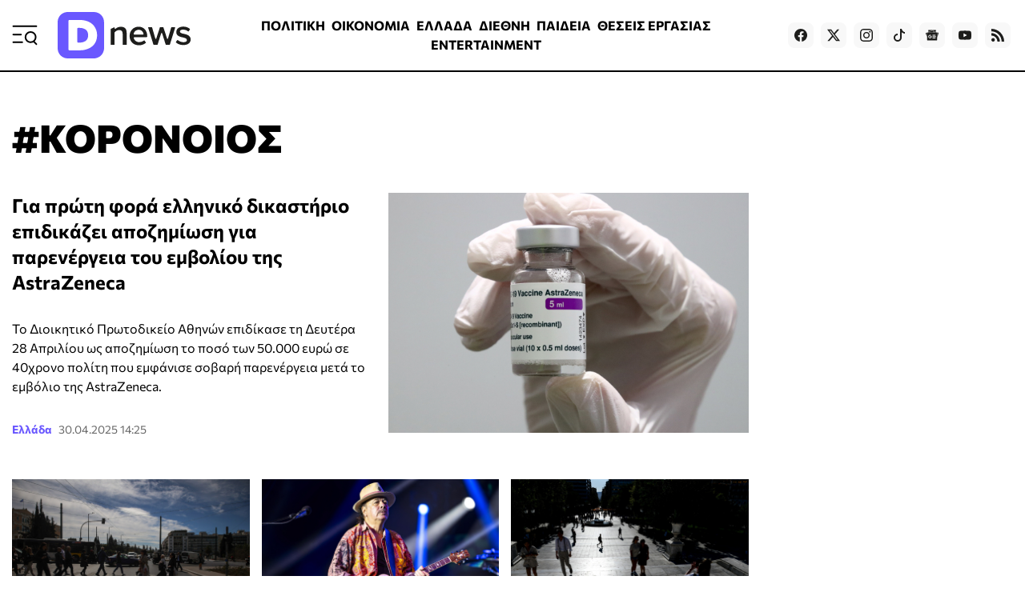

--- FILE ---
content_type: text/html; charset=utf-8
request_url: https://www.dnews.gr/site/tag/%CE%9A%CE%BF%CF%81%CE%BF%CE%BD%CE%BF%CF%8A%CE%BF%CF%82?start=31
body_size: 29832
content:
<!doctype html>
<html lang="el-gr" dir="ltr" prefix="og: http://ogp.me/ns#" class="nojs">
    <head>
        <meta charset="utf-8" />
        <link rel="preconnect" href="https://fundingchoicesmessages.google.com" />
        <link rel="preconnect" href="https://www.googletagmanager.com" />
        <link rel="preconnect" href="https://analytics.google.com" />
        <link rel="preconnect" href="https://td.doubleclick.net" />
        <link rel="preconnect" href="https://stats.g.doubleclick.net" />
        <link rel="preconnect" href="https://securepubads.g.doubleclick.net" />
        <link rel="preconnect" href="https://pagead2.googlesyndication.com" />
        <link rel="preconnect" href="https://tpc.googlesyndication.com" />
        <link rel="preconnect" href="https://static.adman.gr" />
        <link rel="preconnect" href="https://analytics.dikaiologitika.gr" />
        <link rel="preconnect" href="https://mc.yandex.ru" />
        <link rel="dns-prefetch" href="https://fundingchoicesmessages.google.com" />
        <link rel="dns-prefetch" href="https://www.googletagmanager.com" />
        <link rel="dns-prefetch" href="https://analytics.google.com" />
        <link rel="dns-prefetch" href="https://td.doubleclick.net" />
        <link rel="dns-prefetch" href="https://stats.g.doubleclick.net" />
        <link rel="dns-prefetch" href="https://securepubads.g.doubleclick.net" />
        <link rel="dns-prefetch" href="https://pagead2.googlesyndication.com" />
        <link rel="dns-prefetch" href="https://tpc.googlesyndication.com" />
        <link rel="dns-prefetch" href="https://static.adman.gr" />
        <link rel="dns-prefetch" href="https://analytics.dikaiologitika.gr" />
        <link rel="dns-prefetch" href="https://mc.yandex.ru" />
        <link rel="preload" href="/templates/dnews_v5/fonts/commissioner-v20-greek_latin-regular.woff2" as="font" type="font/woff2" crossorigin="" />
        <link rel="preload" href="/templates/dnews_v5/fonts/commissioner-v20-greek_latin-500.woff2" as="font" type="font/woff2" crossorigin="" />
        <link rel="preload" href="/templates/dnews_v5/fonts/commissioner-v20-greek_latin-600.woff2" as="font" type="font/woff2" crossorigin="" />
        <link rel="preload" href="/templates/dnews_v5/fonts/commissioner-v20-greek_latin-700.woff2" as="font" type="font/woff2" crossorigin="" />
        <link rel="preload" href="/templates/dnews_v5/fonts/commissioner-v20-greek_latin-800.woff2" as="font" type="font/woff2" crossorigin="" />
        <link rel="preload" href="/templates/dnews_v5/css/template.css?t=20260108_0334" as="style" crossorigin="" />
        <link rel="icon" href="/templates/dnews_v5/images/favicon/favicon.ico" sizes="any" />
        <link rel="icon" href="/templates/dnews_v5/images/favicon/favicon.svg" type="image/svg+xml" />
        <link rel="apple-touch-icon" href="/templates/dnews_v5/images/favicon/apple-touch-icon.png" />
        <link rel="manifest" href="/templates/dnews_v5/images/favicon/site.webmanifest" />
        <link rel="mask-icon" href="/templates/dnews_v5/images/favicon/safari-pinned-tab.svg" color="#5bbad5" />
        <meta name="theme-color" content="#4a3eb3" />
        <base href="https://www.dnews.gr/site/tag/%CE%9A%CE%BF%CF%81%CE%BF%CE%BD%CE%BF%CF%8A%CE%BF%CF%82" />
        <title>
            ΚΟΡΟΝΟΙΟΣ - Dnews
        </title>
        <meta name="description" content="Ειδήσεις και νέα για «ΚΟΡΟΝΟΙΟΣ» από το Dnews" />
        <meta name="news_keywords" content="ΚΟΡΟΝΟΙΟΣ" />
        <meta name="rights" content="OpinionPost S.A." />
        <meta property="og:url" content="https://www.dnews.gr/site/tag/%CE%9A%CE%BF%CF%81%CE%BF%CE%BD%CE%BF%CF%8A%CE%BF%CF%82?start=31" />
        <meta property="og:type" content="website" />
        <meta property="og:title" content="ΚΟΡΟΝΟΙΟΣ - Dnews" />
        <meta property="og:description" content="You are viewing content tagged with 'ΚΟΡΟΝΟΙΟΣ' - Ειδήσεις και νέα από Ελλάδα και όλο τον κόσμο από το Dnews το πιο έγκυρο μέσο ενημέρωσης της χώρας. Ειδησεογραφία γεγονότα και αναλύσεις σε πολιτική, οικονομία, κοινωνία, υγεία, media. Το πρωην Dikaiologitika με οχημα την εγκυρότητα του περνά στην νέ..." />
        <meta name="twitter:card" content="summary" />
        <meta name="twitter:site" content="@dikaiologitika" />
        <meta name="twitter:title" content="ΚΟΡΟΝΟΙΟΣ - Dnews" />
        <meta name="twitter:description" content="You are viewing content tagged with 'ΚΟΡΟΝΟΙΟΣ' - Ειδήσεις και νέα από Ελλάδα και όλο τον κόσμο από το Dnews το πιο έγκυρο μέσο ενημέρωσης της χώρας. Ειδησεογραφία γεγονότα και αναλύσεις σε πολιτική,..." />
        <meta name="viewport" content="width=device-width, initial-scale=1" />
        <meta name="generator" content="Joomla! - Open Source Content Management" />
        <link href="https://www.dnews.gr/site/tag/ΚΟΡΟΝΟΙΟΣ?start=31" rel="canonical" />
        <link href="/site/tag/ΚΟΡΟΝΟΙΟΣ?format=feed" rel="alternate" type="application/rss+xml" title="ΚΟΡΟΝΟΙΟΣ - Dnews | Feed" />
        <link href="/site/tag/ΚΟΡΟΝΟΙΟΣ?format=feed&amp;type=rss" rel="alternate" type="application/rss+xml" title="ΚΟΡΟΝΟΙΟΣ - Dnews | RSS 2.0" />
        <link href="/site/tag/ΚΟΡΟΝΟΙΟΣ?format=feed&amp;type=atom" rel="alternate" type="application/atom+xml" title="ΚΟΡΟΝΟΙΟΣ - Dnews | Atom 1.0" />
        <link href="/templates/dnews_v5/css/template.css?t=20260108_0334" rel="stylesheet" crossorigin="" />
        <meta property="fb:app_id" content="121576197965768" />
        <script type="speculationrules">
        
        {"prerender":[{"source":"document","where":{"and":[{"href_matches":"\/*"},{"not":{"href_matches":["\/components\/*","\/images\/*","\/media\/*","\/plugins\/*","\/templates\/*"]}},{"not":{"selector_matches":"a[rel~=\"nofollow\"]"}},{"not":{"selector_matches":".no-prerender"}}]},"eagerness":"moderate"}]}
        
        </script>
        <style>
        
        img.c3 {position:absolute;left:-9999px;}
        img.c2 {width:100%;height:auto;}
        div.c1 {min-height:250px;}
        
        </style>
    </head>
    <body id="com_k2" class="isInnerpage viewIsItemlist taskIsTag itemIdIs917">
        <div id="prestitial"></div>
        <div id="skin"></div>
        <div class="container">
            <header>
                <div class="menu">
                    <a id="menuTrigger" href="#menu" title="Μενού &amp; Αναζήτηση" name="menuTrigger"><svg width="32" height="32" viewbox="0 0 32 32" role="img" fill="none">
                    <path d="M1.59961 15.2L11.1996 15.2" stroke="currentColor" stroke-width="2" stroke-linecap="round" stroke-linejoin="round"></path>
                    <path d="M1.59961 4.80005L30.3996 4.80005" stroke="currentColor" stroke-width="2" stroke-linecap="round" stroke-linejoin="round"></path>
                    <path d="M1.59961 24.8L12.7996 24.8001" stroke="currentColor" stroke-width="2" stroke-linecap="round" stroke-linejoin="round"></path>
                    <path d="M30.4002 27.2L27.2002 24" stroke="currentColor" stroke-width="2" stroke-linecap="round" stroke-linejoin="round"></path>
                    <path d="M23.1998 24.8C26.7344 24.8 29.5998 21.9346 29.5998 18.4C29.5998 14.8654 26.7344 12 23.1998 12C19.6652 12 16.7998 14.8654 16.7998 18.4C16.7998 21.9346 19.6652 24.8 23.1998 24.8Z" stroke="currentColor" stroke-width="2" stroke-linecap="round" stroke-linejoin="round"></path></svg></a>
                </div>
                <div class="logo">
                    <a href="https://www.dnews.gr/" title="Dnews: Ειδήσεις, Νέα και Επικαιρότητα από την Ελλάδα και τον Κόσμο"><span>Dnews</span></a>
                </div>
                <div class="featured-menu">
                    <ul class="menu_featured">
                        <li class="item-1128">
                            <a href="/eidhseis/politikes-eidhseis">ΠΟΛΙΤΙΚΗ</a>
                        </li>
                        <li class="item-1129">
                            <a href="/eidhseis/oikonomia">ΟΙΚΟΝΟΜΙΑ</a>
                        </li>
                        <li class="item-1130">
                            <a href="/eidhseis/ellada">ΕΛΛΑΔΑ</a>
                        </li>
                        <li class="item-1131">
                            <a href="/eidhseis/kosmos">ΔΙΕΘΝΗ</a>
                        </li>
                        <li class="item-1133">
                            <a href="/eidhseis/paideia">ΠΑΙΔΕΙΑ</a>
                        </li>
                        <li class="item-1136">
                            <a href="/site/tag/%CE%98%CE%95%CE%A3%CE%95%CE%99%CE%A3%20%CE%95%CE%A1%CE%93%CE%91%CE%A3%CE%99%CE%91%CE%A3">ΘΕΣΕΙΣ ΕΡΓΑΣΙΑΣ</a>
                        </li>
                        <li class="item-1132">
                            <a href="/eidhseis/entertainment">ENTERTAINMENT</a>
                        </li>
                        <li class="item-1134">
                            <a href="/eidhseis/news-in-english">NEWS IN ENGLISH</a>
                        </li>
                    </ul>
                </div>
                <div class="social">
                    <a target="_blank" href="https://www.facebook.com/dikaiologitika" aria-label="Dnews.gr on Facebook"><svg width="16" height="16" role="img" viewbox="0 0 24 24">
                    <path d="M24 12.073c0-6.627-5.373-12-12-12s-12 5.373-12 12c0 5.99 4.388 10.954 10.125 11.854v-8.385H7.078v-3.47h3.047V9.43c0-3.007 1.792-4.669 4.533-4.669 1.312 0 2.686.235 2.686.235v2.953H15.83c-1.491 0-1.956.925-1.956 1.874v2.25h3.328l-.532 3.47h-2.796v8.385C19.612 23.027 24 18.062 24 12.073z"></path></svg></a> <a target="_blank" href="https://twitter.com/dikaiologitika" aria-label="Dnews.gr on X"><svg width="16" height="16" fill="currentColor" viewbox="0 0 16 16">
                    <path d="M12.6.75h2.454l-5.36 6.142L16 15.25h-4.937l-3.867-5.07-4.425 5.07H.316l5.733-6.57L0 .75h5.063l3.495 4.633L12.601.75zm-.86 13.028h1.36L4.323 2.145H2.865l8.875 11.633z"></path></svg></a> <a target="_blank" href="https://www.instagram.com/dnews.gr/" aria-label="Dnews.gr on Instagram"><svg width="16" height="16" role="img" viewbox="0 0 24 24">
                    <path d="M12 0C8.74 0 8.333.015 7.053.072 5.775.132 4.905.333 4.14.63c-.789.306-1.459.717-2.126 1.384S.935 3.35.63 4.14C.333 4.905.131 5.775.072 7.053.012 8.333 0 8.74 0 12s.015 3.667.072 4.947c.06 1.277.261 2.148.558 2.913.306.788.717 1.459 1.384 2.126.667.666 1.336 1.079 2.126 1.384.766.296 1.636.499 2.913.558C8.333 23.988 8.74 24 12 24s3.667-.015 4.947-.072c1.277-.06 2.148-.262 2.913-.558.788-.306 1.459-.718 2.126-1.384.666-.667 1.079-1.335 1.384-2.126.296-.765.499-1.636.558-2.913.06-1.28.072-1.687.072-4.947s-.015-3.667-.072-4.947c-.06-1.277-.262-2.149-.558-2.913-.306-.789-.718-1.459-1.384-2.126C21.319 1.347 20.651.935 19.86.63c-.765-.297-1.636-.499-2.913-.558C15.667.012 15.26 0 12 0zm0 2.16c3.203 0 3.585.016 4.85.071 1.17.055 1.805.249 2.227.415.562.217.96.477 1.382.896.419.42.679.819.896 1.381.164.422.36 1.057.413 2.227.057 1.266.07 1.646.07 4.85s-.015 3.585-.074 4.85c-.061 1.17-.256 1.805-.421 2.227-.224.562-.479.96-.899 1.382-.419.419-.824.679-1.38.896-.42.164-1.065.36-2.235.413-1.274.057-1.649.07-4.859.07-3.211 0-3.586-.015-4.859-.074-1.171-.061-1.816-.256-2.236-.421-.569-.224-.96-.479-1.379-.899-.421-.419-.69-.824-.9-1.38-.165-.42-.359-1.065-.42-2.235-.045-1.26-.061-1.649-.061-4.844 0-3.196.016-3.586.061-4.861.061-1.17.255-1.814.42-2.234.21-.57.479-.96.9-1.381.419-.419.81-.689 1.379-.898.42-.166 1.051-.361 2.221-.421 1.275-.045 1.65-.06 4.859-.06l.045.03zm0 3.678c-3.405 0-6.162 2.76-6.162 6.162 0 3.405 2.76 6.162 6.162 6.162 3.405 0 6.162-2.76 6.162-6.162 0-3.405-2.76-6.162-6.162-6.162zM12 16c-2.21 0-4-1.79-4-4s1.79-4 4-4 4 1.79 4 4-1.79 4-4 4zm7.846-10.405c0 .795-.646 1.44-1.44 1.44-.795 0-1.44-.646-1.44-1.44 0-.794.646-1.439 1.44-1.439.793-.001 1.44.645 1.44 1.439z"></path></svg></a> <a target="_blank" href="https://www.tiktok.com/@dnews.gr" aria-label="Dnews.gr on TikTok"><svg width="16" height="16" role="img" fill="currentColor" viewbox="0 0 16 16">
                    <path d="M9 0h1.98c.144.715.54 1.617 1.235 2.512C12.895 3.389 13.797 4 15 4v2c-1.753 0-3.07-.814-4-1.829V11a5 5 0 1 1-5-5v2a3 3 0 1 0 3 3V0z"></path></svg></a> <a target="_blank" href="https://news.google.com/publications/CAAqBwgKMLmGnwkwmdBu?hl=el&amp;gl=GR&amp;ceid=GR:el" aria-label="Dnews.gr on Google News"><svg width="16" height="16" role="img" viewbox="0 0 24 24">
                    <path d="M21.2666 21.2a.6141.6141 0 0 1-.6128.6128H3.3446a.614.614 0 0 1-.6128-.6128V8.1153a.6141.6141 0 0 1 .6128-.6128h17.3091a.6141.6141 0 0 1 .6128.6128V21.2zm-3.0315-3.4196v-1.1957a.0803.0803 0 0 0-.0803-.0803h-5.3725v1.3619h5.3725a.0817.0817 0 0 0 .0804-.083l-.0001-.0029zm.8171-2.5875v-1.2012a.0803.0803 0 0 0-.079-.0817h-6.191v1.3619h6.1896a.079.079 0 0 0 .0804-.0776v-.0041.0027zm-.8171-2.5875v-1.2066a.0803.0803 0 0 0-.0803-.0803h-5.3725v1.3619h5.3725a.0816.0816 0 0 0 .0803-.079v.004zM8.1492 14.0448v1.2257h1.7704c-.1457.749-.8049 1.2924-1.7704 1.2924-1.0906-.0405-1.9418-.9574-1.9013-2.048.0384-1.0338.8676-1.8629 1.9013-1.9013a1.77 1.77 0 0 1 1.2529.4903l.9342-.9329a3.1405 3.1405 0 0 0-2.1871-.8525c-1.8051 0-3.2684 1.4633-3.2684 3.2684 0 1.8051 1.4633 3.2684 3.2684 3.2684 1.8889 0 3.1323-1.3278 3.1323-3.1976a3.941 3.941 0 0 0-.0518-.6183l-3.0805.0054zM2.2701 7.6537a.6156.6156 0 0 1 .6128-.6128h12.1545l-1.2692-3.4904a.5952.5952 0 0 0-.7436-.3827L.3676 7.7749a.5938.5938 0 0 0-.3228.7749l2.2253 6.112V7.6537za.6156.6156 0 0 1 .6128-.6128h12.1545l-1.2692-3.4904a.5952.5952 0 0 0-.7436-.3827L.3676 7.7749a.5938.5938 0 0 0-.3228.7749l2.2253 6.112V7.6537zm21.3116-.3105l-8.803-2.3683.7517 2.0659h5.5836a.6141.6141 0 0 1 .6128.6128v8.7948l2.2471-8.3659a.5923.5923 0 0 0-.3922-.7393zm-4.4955-1.6738V2.7946a.6101.6101 0 0 0-.6115-.6074H5.5236a.6101.6101 0 0 0-.6156.6046v2.8368l8.3904-3.0519a.5937.5937 0 0 1 .7422.3895l.5447 1.498 4.5009 1.2052z"></path></svg></a> <a target="_blank" href="https://www.youtube.com/channel/UCQnilFuPdrMaH6Jo2-uECFA/featured" aria-label="Dnews.gr on YouTube"><svg width="16" height="16" role="img" viewbox="0 0 24 24">
                    <path d="M23.498 6.186a3.016 3.016 0 0 0-2.122-2.136C19.505 3.545 12 3.545 12 3.545s-7.505 0-9.377.505A3.017 3.017 0 0 0 .502 6.186C0 8.07 0 12 0 12s0 3.93.502 5.814a3.016 3.016 0 0 0 2.122 2.136c1.871.505 9.376.505 9.376.505s7.505 0 9.377-.505a3.015 3.015 0 0 0 2.122-2.136C24 15.93 24 12 24 12s0-3.93-.502-5.814zM9.545 15.568V8.432L15.818 12l-6.273 3.568z"></path></svg></a> <!--
                    <a target="_blank" href="https://www.linkedin.com/in/dikaiologitika-%CE%BF%CE%B9-%CE%B5%CE%B9%CE%B4%CE%AE%CF%83%CE%B5%CE%B9%CF%82-%CF%87%CF%89%CF%81%CE%AF%CF%82-%CF%86%CE%AF%CE%BB%CF%84%CF%81%CE%B1-83951249"><svg width="16" height="16" role="img" viewBox="0 0 24 24"><path d="M20.447 20.452h-3.554v-5.569c0-1.328-.027-3.037-1.852-3.037-1.853 0-2.136 1.445-2.136 2.939v5.667H9.351V9h3.414v1.561h.046c.477-.9 1.637-1.85 3.37-1.85 3.601 0 4.267 2.37 4.267 5.455v6.286zM5.337 7.433c-1.144 0-2.063-.926-2.063-2.065 0-1.138.92-2.063 2.063-2.063 1.14 0 2.064.925 2.064 2.063 0 1.139-.925 2.065-2.064 2.065zm1.782 13.019H3.555V9h3.564v11.452zM22.225 0H1.771C.792 0 0 .774 0 1.729v20.542C0 23.227.792 24 1.771 24h20.451C23.2 24 24 23.227 24 22.271V1.729C24 .774 23.2 0 22.222 0h.003z"/></svg></a>
                    -->
                     <a href="https://feeds.feedburner.com/dikaiologitika/ZteV"><svg width="16" height="16" role="img" viewbox="0 0 24 24" aria-label="Dnews.gr RSS Feed">
                    <path d="M19.199 24C19.199 13.467 10.533 4.8 0 4.8V0c13.165 0 24 10.835 24 24h-4.801zM3.291 17.415c1.814 0 3.293 1.479 3.293 3.295 0 1.813-1.485 3.29-3.301 3.29C1.47 24 0 22.526 0 20.71s1.475-3.294 3.291-3.295zM15.909 24h-4.665c0-6.169-5.075-11.245-11.244-11.245V8.09c8.727 0 15.909 7.184 15.909 15.91z"></path></svg></a>
                </div>
            </header>
            <div class="sticky-header">
                <div class="menu">
                    <a id="menuTriggerOnStickyHeader" href="#menu" title="Μενού &amp; Αναζήτηση" name="menuTriggerOnStickyHeader"><svg width="28" height="28" viewbox="0 0 32 32" role="img" fill="none">
                    <path d="M1.59961 15.2L11.1996 15.2" stroke="currentColor" stroke-width="2" stroke-linecap="round" stroke-linejoin="round"></path>
                    <path d="M1.59961 4.80005L30.3996 4.80005" stroke="currentColor" stroke-width="2" stroke-linecap="round" stroke-linejoin="round"></path>
                    <path d="M1.59961 24.8L12.7996 24.8001" stroke="currentColor" stroke-width="2" stroke-linecap="round" stroke-linejoin="round"></path>
                    <path d="M30.4002 27.2L27.2002 24" stroke="currentColor" stroke-width="2" stroke-linecap="round" stroke-linejoin="round"></path>
                    <path d="M23.1998 24.8C26.7344 24.8 29.5998 21.9346 29.5998 18.4C29.5998 14.8654 26.7344 12 23.1998 12C19.6652 12 16.7998 14.8654 16.7998 18.4C16.7998 21.9346 19.6652 24.8 23.1998 24.8Z" stroke="currentColor" stroke-width="2" stroke-linecap="round" stroke-linejoin="round"></path></svg></a>
                </div>
                <div class="logo">
                    <a href="https://www.dnews.gr/" title="Dnews: Ειδήσεις, Νέα και Επικαιρότητα από την Ελλάδα και τον Κόσμο"><span>Dnews</span></a>
                </div>
                <div class="featured-menu">
                    <ul class="menu_featured">
                        <li class="item-1128">
                            <a href="/eidhseis/politikes-eidhseis">ΠΟΛΙΤΙΚΗ</a>
                        </li>
                        <li class="item-1129">
                            <a href="/eidhseis/oikonomia">ΟΙΚΟΝΟΜΙΑ</a>
                        </li>
                        <li class="item-1130">
                            <a href="/eidhseis/ellada">ΕΛΛΑΔΑ</a>
                        </li>
                        <li class="item-1131">
                            <a href="/eidhseis/kosmos">ΔΙΕΘΝΗ</a>
                        </li>
                        <li class="item-1133">
                            <a href="/eidhseis/paideia">ΠΑΙΔΕΙΑ</a>
                        </li>
                        <li class="item-1136">
                            <a href="/site/tag/%CE%98%CE%95%CE%A3%CE%95%CE%99%CE%A3%20%CE%95%CE%A1%CE%93%CE%91%CE%A3%CE%99%CE%91%CE%A3">ΘΕΣΕΙΣ ΕΡΓΑΣΙΑΣ</a>
                        </li>
                        <li class="item-1132">
                            <a href="/eidhseis/entertainment">ENTERTAINMENT</a>
                        </li>
                        <li class="item-1134">
                            <a href="/eidhseis/news-in-english">NEWS IN ENGLISH</a>
                        </li>
                    </ul>
                </div>
                <div class="games-link">
                    <a href="https://www.dnews.gr/games"><svg width="24" height="24" fill="currentColor" viewbox="0 0 512 512">
                    <path d="M392.533 230.4h-68.267v-25.6a8.53 8.53 0 0 0-8.533-8.533h-45.825c-.804-7.781-5.823-17.66-15.617-30.721-9.283-12.379-4.558-17.625 12.475-30.625 10.95-8.362 23.367-17.841 23.367-32.521 0-29.029-33.7-55.146-37.55-58.025-3.758-2.829-9.1-2.063-11.933 1.7a8.53 8.53 0 0 0 1.692 11.946c8.542 6.437 30.725 26.954 30.725 44.379 0 6.237-8.467 12.7-16.658 18.954-14.333 10.942-35.983 27.475-15.767 54.433 8.529 11.375 11.183 17.524 12.012 20.479h-56.387a8.53 8.53 0 0 0-8.533 8.533v25.6h-76.8a8 8 0 0 0-2.892.542C47.275 236.721 0 288.525 0 349.866c0 65.875 53.592 119.467 119.467 119.467 39.367 0 75.675-19.05 98.05-51.2h76.967c22.375 32.15 58.683 51.2 98.05 51.2 65.875 0 119.467-53.592 119.467-119.467S458.408 230.4 392.533 230.4M204.8 213.333h102.4V230.4H204.8zm187.733 238.933c-35.1 0-67.358-17.671-86.308-47.267a8.53 8.53 0 0 0-7.183-3.933h-86.083a8.53 8.53 0 0 0-7.183 3.933c-18.95 29.596-51.208 47.267-86.308 47.267-56.467 0-102.4-45.938-102.4-102.4 0-53.225 41.517-98.071 94.517-102.1a8 8 0 0 0 1.633-.3h279.317c56.467 0 102.4 45.938 102.4 102.4-.002 56.463-45.935 102.4-102.402 102.4"></path>
                    <path d="M157.917 315.733h-12.85v-12.854c0-16.438-13.4-29.813-29.867-29.813s-29.867 13.375-29.867 29.813v12.854h-12.85c-16.442 0-29.817 13.4-29.817 29.867s13.375 29.867 29.817 29.867h12.85v12.854c0 16.438 13.4 29.812 29.867 29.812s29.867-13.375 29.867-29.812v-12.854h12.85c16.442 0 29.817-13.4 29.817-29.867-.001-16.467-13.376-29.867-29.817-29.867m0 42.667h-21.383a8.53 8.53 0 0 0-8.533 8.533v21.388c0 7.029-5.742 12.746-12.8 12.746s-12.8-5.717-12.8-12.746v-21.388a8.53 8.53 0 0 0-8.533-8.533H72.483c-7.033 0-12.75-5.742-12.75-12.8s5.717-12.8 12.75-12.8h21.383a8.53 8.53 0 0 0 8.533-8.533v-21.388c0-7.029 5.742-12.746 12.8-12.746s12.8 5.717 12.8 12.746v21.388a8.53 8.53 0 0 0 8.533 8.533h21.383c7.033 0 12.75 5.742 12.75 12.8s-5.715 12.8-12.748 12.8m166.35-51.2c-18.825 0-34.133 15.312-34.133 34.133s15.308 34.133 34.133 34.133 34.133-15.312 34.133-34.133-15.308-34.133-34.133-34.133m0 51.2c-9.408 0-17.067-7.654-17.067-17.067s7.658-17.067 17.067-17.067 17.067 7.654 17.067 17.067-7.659 17.067-17.067 17.067m119.466-51.2c-18.825 0-34.133 15.312-34.133 34.133s15.308 34.133 34.133 34.133 34.133-15.312 34.133-34.133-15.308-34.133-34.133-34.133m0 51.2c-9.408 0-17.067-7.654-17.067-17.067s7.658-17.067 17.067-17.067 17.067 7.654 17.067 17.067-7.658 17.067-17.067 17.067M384 256c-18.825 0-34.133 15.312-34.133 34.133s15.308 34.133 34.133 34.133 34.133-15.312 34.133-34.133S402.825 256 384 256m0 51.2c-9.408 0-17.067-7.654-17.067-17.067s7.658-17.067 17.067-17.067 17.067 7.654 17.067 17.067S393.408 307.2 384 307.2m0 51.2c-18.825 0-34.133 15.312-34.133 34.133s15.308 34.133 34.133 34.133 34.133-15.312 34.133-34.133S402.825 358.4 384 358.4m0 51.2c-9.408 0-17.067-7.654-17.067-17.067s7.658-17.067 17.067-17.067 17.067 7.654 17.067 17.067S393.408 409.6 384 409.6"></path></svg> Games</a>
                </div>
                <div class="newroom-link">
                    <a href="/oles-oi-eidiseis"><span>ΡΟΗ ΕΙΔΗΣΕΩΝ</span> <svg width="16" height="16" fill="none" viewbox="0 0 16 16">
                    <g stroke="currentColor" stroke-linecap="round" stroke-linejoin="round" stroke-width="2">
                        <path d="m3 13 10-10"></path>
                        <path d="m3 3h10v10"></path>
                    </g></svg></a>
                </div>
            </div>
            <main>
                <section class="content">
                    <!-- Start K2 Tag Layout -->
                    <div id="k2Container" class="itemlist tag">
                        <div class="itemlist-header">
                            <h1>
                                #ΚΟΡΟΝΟΙΟΣ
                            </h1>
                        </div>
                        <div class="items">
                            <div class="item leading">
                                <!-- Item START -->
                                <div class="itemImage">
                                    <a class="img3x2" href="/eidhseis/ellada/524221/gia-proti-fora-elliniko-dikastirio-epidikazei-apozimiosi-gia-parenergeia-tou-emvoliou-tis-astrazeneca" title="Για πρώτη φορά ελληνικό δικαστήριο επιδικάζει αποζημίωση για παρενέργεια του εμβολίου της AstraZeneca"><img fetchpriority="high" class="img3x2" srcset="/media/k2/items/cache/65116a38583f992c714b5218cb4c45da_XS.jpg 200w, /media/k2/items/cache/65116a38583f992c714b5218cb4c45da_S.jpg 300w, /media/k2/items/cache/65116a38583f992c714b5218cb4c45da_Generic.jpg 400w, /media/k2/items/cache/65116a38583f992c714b5218cb4c45da_M.jpg 600w, /media/k2/items/cache/65116a38583f992c714b5218cb4c45da_L.jpg 900w, /media/k2/items/cache/65116a38583f992c714b5218cb4c45da_XL.jpg 1200w" sizes="(max-width:1024px) 100vw, 480px" src="/media/k2/items/cache/65116a38583f992c714b5218cb4c45da_L.jpg" alt="Για πρώτη φορά ελληνικό δικαστήριο επιδικάζει αποζημίωση για παρενέργεια του εμβολίου της AstraZeneca" /></a>
                                </div>
                                <div class="itemBody">
                                    <h2 class="itemTitle">
                                        <a href="/eidhseis/ellada/524221/gia-proti-fora-elliniko-dikastirio-epidikazei-apozimiosi-gia-parenergeia-tou-emvoliou-tis-astrazeneca">Για πρώτη φορά ελληνικό δικαστήριο επιδικάζει αποζημίωση για παρενέργεια του εμβολίου της AstraZeneca</a>
                                    </h2>
                                    <div class="itemIntroText">
                                        Το Διοικητικό Πρωτοδικείο Αθηνών επιδίκασε τη Δευτέρα 28 Απριλίου ως αποζημίωση το ποσό των 50.000 ευρώ σε 40χρονο πολίτη που εμφάνισε σοβαρή παρενέργεια μετά το εμβόλιο της AstraZeneca.
                                    </div>
                                    <div class="itemCategoryDateContainer">
                                        <a class="itemCategory" href="/eidhseis/ellada">Ελλάδα</a> <time class="itemDateCreated" datetime="2025-04-30 14:25:16">30.04.2025 14:25</time>
                                    </div>
                                </div><!-- Item FINISH -->
                            </div>
                            <div class="item">
                                <!-- Item START -->
                                <div class="itemImage">
                                    <a class="img3x2" href="/eidhseis/ygeia/523429/se-ptosi-i-gripi-2-thanatoi-kai-1-sti-meth-i-ekthesi-tou-eody" title="Σε πτώση η γρίπη: 2 θάνατοι και 1 στη ΜΕΘ - Η έκθεση του ΕΟΔΥ"><img loading="lazy" class="img3x2" srcset="/media/k2/items/cache/bda817867cb09a11c72c45aef1a1dd3e_XS.jpg 200w, /media/k2/items/cache/bda817867cb09a11c72c45aef1a1dd3e_S.jpg 300w, /media/k2/items/cache/bda817867cb09a11c72c45aef1a1dd3e_Generic.jpg 400w, /media/k2/items/cache/bda817867cb09a11c72c45aef1a1dd3e_M.jpg 600w, /media/k2/items/cache/bda817867cb09a11c72c45aef1a1dd3e_L.jpg 900w, /media/k2/items/cache/bda817867cb09a11c72c45aef1a1dd3e_XL.jpg 1200w" sizes="(max-width:1024px) 100vw, 300px" src="/media/k2/items/cache/bda817867cb09a11c72c45aef1a1dd3e_M.jpg" alt="Σε πτώση η γρίπη: 2 θάνατοι και 1 στη ΜΕΘ - Η έκθεση του ΕΟΔΥ" /></a>
                                </div>
                                <div class="itemBody">
                                    <h2 class="itemTitle">
                                        <a href="/eidhseis/ygeia/523429/se-ptosi-i-gripi-2-thanatoi-kai-1-sti-meth-i-ekthesi-tou-eody">Σε πτώση η γρίπη: 2 θάνατοι και 1 στη ΜΕΘ - Η έκθεση του ΕΟΔΥ</a>
                                    </h2>
                                    <div class="itemIntroText">
                                        Τα επιδημιολογικά δεδομένα για τη γρίπη και τον κορονοϊό.
                                    </div>
                                    <div class="itemCategoryDateContainer">
                                        <a class="itemCategory" href="/eidhseis/ygeia">Υγεία</a> <time class="itemDateCreated" datetime="2025-04-25 16:42:23">25.04.2025 16:42</time>
                                    </div>
                                </div><!-- Item FINISH -->
                            </div>
                            <div class="item">
                                <!-- Item START -->
                                <div class="itemImage">
                                    <a class="img3x2" href="/eidhseis/life/523199/thetikos-stin-covid19-o-karlos-santana" title="Θετικός στην Covid19 ο Κάρλος Σαντάνα"><img loading="lazy" class="img3x2" srcset="/media/k2/items/cache/07917c2d4a5a5e838bf3f2ac8bb540d7_XS.jpg 200w, /media/k2/items/cache/07917c2d4a5a5e838bf3f2ac8bb540d7_S.jpg 300w, /media/k2/items/cache/07917c2d4a5a5e838bf3f2ac8bb540d7_Generic.jpg 400w, /media/k2/items/cache/07917c2d4a5a5e838bf3f2ac8bb540d7_M.jpg 600w, /media/k2/items/cache/07917c2d4a5a5e838bf3f2ac8bb540d7_L.jpg 900w, /media/k2/items/cache/07917c2d4a5a5e838bf3f2ac8bb540d7_XL.jpg 1200w" sizes="(max-width:1024px) 100vw, 300px" src="/media/k2/items/cache/07917c2d4a5a5e838bf3f2ac8bb540d7_M.jpg" alt="Θετικός στην Covid19 ο Κάρλος Σαντάνα" /></a>
                                </div>
                                <div class="itemBody">
                                    <h2 class="itemTitle">
                                        <a href="/eidhseis/life/523199/thetikos-stin-covid19-o-karlos-santana">Θετικός στην Covid19 ο Κάρλος Σαντάνα</a>
                                    </h2>
                                    <div class="itemIntroText">
                                        Ο Κάρλος Σαντάνα ανέβαλε μια ακόμη συναυλία του στο Τέξας, αυτή τη φορά στην πόλη Σούγκαρ Λάντ, καθώς βρέθηκε θετικός στην COVID-19.
                                    </div>
                                    <div class="itemCategoryDateContainer">
                                        <a class="itemCategory" href="/eidhseis/life">Life</a> <time class="itemDateCreated" datetime="2025-04-25 02:00:07">25.04.2025 02:00</time>
                                    </div>
                                </div><!-- Item FINISH -->
                            </div>
                            <div class="item">
                                <!-- Item START -->
                                <div class="itemImage">
                                    <a class="img3x2" href="/eidhseis/ygeia/522239/gripi-ptotiki-tasi-2-thanatoi-kai-3-sti-meth-i-ekthesi-tou-eody" title="Γρίπη: Πτωτική τάση, 2 θάνατοι και 3 στη ΜΕΘ - Η έκθεση του ΕΟΔΥ"><img loading="lazy" class="img3x2" srcset="/media/k2/items/cache/aabd5e51f00c4d398147b8ccc5b746bf_XS.jpg 200w, /media/k2/items/cache/aabd5e51f00c4d398147b8ccc5b746bf_S.jpg 300w, /media/k2/items/cache/aabd5e51f00c4d398147b8ccc5b746bf_Generic.jpg 400w, /media/k2/items/cache/aabd5e51f00c4d398147b8ccc5b746bf_M.jpg 600w, /media/k2/items/cache/aabd5e51f00c4d398147b8ccc5b746bf_L.jpg 900w, /media/k2/items/cache/aabd5e51f00c4d398147b8ccc5b746bf_XL.jpg 1200w" sizes="(max-width:1024px) 100vw, 300px" src="/media/k2/items/cache/aabd5e51f00c4d398147b8ccc5b746bf_M.jpg" alt="Γρίπη: Πτωτική τάση, 2 θάνατοι και 3 στη ΜΕΘ - Η έκθεση του ΕΟΔΥ" /></a>
                                </div>
                                <div class="itemBody">
                                    <h2 class="itemTitle">
                                        <a href="/eidhseis/ygeia/522239/gripi-ptotiki-tasi-2-thanatoi-kai-3-sti-meth-i-ekthesi-tou-eody">Γρίπη: Πτωτική τάση, 2 θάνατοι και 3 στη ΜΕΘ - Η έκθεση του ΕΟΔΥ</a>
                                    </h2>
                                    <div class="itemIntroText">
                                        Τα στοιχεία του ΕΟΔΥ για τη γρίπη και τον κορονοϊό.
                                    </div>
                                    <div class="itemCategoryDateContainer">
                                        <a class="itemCategory" href="/eidhseis/ygeia">Υγεία</a> <time class="itemDateCreated" datetime="2025-04-17 15:22:10">17.04.2025 15:22</time>
                                    </div>
                                </div><!-- Item FINISH -->
                            </div>
                            <div class="item">
                                <!-- Item START -->
                                <div class="itemImage">
                                    <a class="img3x2" href="/eidhseis/ygeia/521005/eody-gia-gripi-simantiki-meiosi-tis-thetikotitas-4-thanatoi-kai-dyo-sti-meth" title="ΕΟΔΥ για γρίπη: Σημαντική μείωση της θετικότητας, 4 θάνατοι και δύο στη ΜΕΘ"><img loading="lazy" class="img3x2" srcset="/media/k2/items/cache/c0df0e33e4080a2e6d158333e5a06f82_XS.jpg 200w, /media/k2/items/cache/c0df0e33e4080a2e6d158333e5a06f82_S.jpg 300w, /media/k2/items/cache/c0df0e33e4080a2e6d158333e5a06f82_Generic.jpg 400w, /media/k2/items/cache/c0df0e33e4080a2e6d158333e5a06f82_M.jpg 600w, /media/k2/items/cache/c0df0e33e4080a2e6d158333e5a06f82_L.jpg 900w, /media/k2/items/cache/c0df0e33e4080a2e6d158333e5a06f82_XL.jpg 1200w" sizes="(max-width:1024px) 100vw, 300px" src="/media/k2/items/cache/c0df0e33e4080a2e6d158333e5a06f82_M.jpg" alt="ΕΟΔΥ για γρίπη: Σημαντική μείωση της θετικότητας, 4 θάνατοι και δύο στη ΜΕΘ" /></a>
                                </div>
                                <div class="itemBody">
                                    <h2 class="itemTitle">
                                        <a href="/eidhseis/ygeia/521005/eody-gia-gripi-simantiki-meiosi-tis-thetikotitas-4-thanatoi-kai-dyo-sti-meth">ΕΟΔΥ για γρίπη: Σημαντική μείωση της θετικότητας, 4 θάνατοι και δύο στη ΜΕΘ</a>
                                    </h2>
                                    <div class="itemIntroText">
                                        Η έκθεση του ΕΟΔΥ για τη γρίπη και τον κορονοϊό.
                                    </div>
                                    <div class="itemCategoryDateContainer">
                                        <a class="itemCategory" href="/eidhseis/ygeia">Υγεία</a> <time class="itemDateCreated" datetime="2025-04-10 16:04:55">10.04.2025 16:04</time>
                                    </div>
                                </div><!-- Item FINISH -->
                            </div>
                            <div class="item">
                                <!-- Item START -->
                                <div class="itemImage">
                                    <a class="img3x2" href="/eidhseis/ygeia/519965/gripi-mikri-ayksisi-sti-thetikotita-4-thanatoi-kai-3-sti-meth-i-ekthesi-tou-eody" title="Γρίπη: Μικρή αύξηση στη θετικότητα, 4 θάνατοι και 3 στη ΜΕΘ- Η έκθεση του ΕΟΔΥ"><img loading="lazy" class="img3x2" srcset="/media/k2/items/cache/4771c5a9c60aaa32a74be78b187c3717_XS.jpg 200w, /media/k2/items/cache/4771c5a9c60aaa32a74be78b187c3717_S.jpg 300w, /media/k2/items/cache/4771c5a9c60aaa32a74be78b187c3717_Generic.jpg 400w, /media/k2/items/cache/4771c5a9c60aaa32a74be78b187c3717_M.jpg 600w, /media/k2/items/cache/4771c5a9c60aaa32a74be78b187c3717_L.jpg 900w, /media/k2/items/cache/4771c5a9c60aaa32a74be78b187c3717_XL.jpg 1200w" sizes="(max-width:1024px) 100vw, 300px" src="/media/k2/items/cache/4771c5a9c60aaa32a74be78b187c3717_M.jpg" alt="Γρίπη: Μικρή αύξηση στη θετικότητα, 4 θάνατοι και 3 στη ΜΕΘ- Η έκθεση του ΕΟΔΥ" /></a>
                                </div>
                                <div class="itemBody">
                                    <h2 class="itemTitle">
                                        <a href="/eidhseis/ygeia/519965/gripi-mikri-ayksisi-sti-thetikotita-4-thanatoi-kai-3-sti-meth-i-ekthesi-tou-eody">Γρίπη: Μικρή αύξηση στη θετικότητα, 4 θάνατοι και 3 στη ΜΕΘ- Η έκθεση του ΕΟΔΥ</a>
                                    </h2>
                                    <div class="itemIntroText">
                                        Τα στοιχεία του ΕΟΔΥ για τη γρίπη και τον κορονοϊό.
                                    </div>
                                    <div class="itemCategoryDateContainer">
                                        <a class="itemCategory" href="/eidhseis/ygeia">Υγεία</a> <time class="itemDateCreated" datetime="2025-04-03 16:55:31">03.04.2025 16:55</time>
                                    </div>
                                </div><!-- Item FINISH -->
                            </div>
                            <div class="item">
                                <!-- Item START -->
                                <div class="itemImage">
                                    <a class="img3x2" href="/eidhseis/ygeia/517583/gripi-paramenei-se-ypsila-epipeda-2-thanatoi-kai-2-sti-meth-i-ekthesi-tou-eody" title="Γρίπη: Παραμένει σε υψηλά επίπεδα - 2 θάνατοι και 2 στη ΜΕΘ, η έκθεση του ΕΟΔΥ"><img loading="lazy" class="img3x2" srcset="/media/k2/items/cache/c2cc7b9ffe9d3090163501c7ed2aa3a7_XS.jpg?t=20250320_164556 200w, /media/k2/items/cache/c2cc7b9ffe9d3090163501c7ed2aa3a7_S.jpg?t=20250320_164556 300w, /media/k2/items/cache/c2cc7b9ffe9d3090163501c7ed2aa3a7_Generic.jpg?t=20250320_164556 400w, /media/k2/items/cache/c2cc7b9ffe9d3090163501c7ed2aa3a7_M.jpg?t=20250320_164556 600w, /media/k2/items/cache/c2cc7b9ffe9d3090163501c7ed2aa3a7_L.jpg?t=20250320_164556 900w, /media/k2/items/cache/c2cc7b9ffe9d3090163501c7ed2aa3a7_XL.jpg?t=20250320_164556 1200w" sizes="(max-width:1024px) 100vw, 300px" src="/media/k2/items/cache/c2cc7b9ffe9d3090163501c7ed2aa3a7_M.jpg?t=20250320_164556" alt="Γρίπη: Παραμένει σε υψηλά επίπεδα - 2 θάνατοι και 2 στη ΜΕΘ, η έκθεση του ΕΟΔΥ" /></a>
                                </div>
                                <div class="itemBody">
                                    <h2 class="itemTitle">
                                        <a href="/eidhseis/ygeia/517583/gripi-paramenei-se-ypsila-epipeda-2-thanatoi-kai-2-sti-meth-i-ekthesi-tou-eody">Γρίπη: Παραμένει σε υψηλά επίπεδα - 2 θάνατοι και 2 στη ΜΕΘ, η έκθεση του ΕΟΔΥ</a>
                                    </h2>
                                    <div class="itemIntroText">
                                        Τα στοιχεία για τη γρίπη και τον κορονοϊό την προηγούμενη εβδομάδα.
                                    </div>
                                    <div class="itemCategoryDateContainer">
                                        <a class="itemCategory" href="/eidhseis/ygeia">Υγεία</a> <time class="itemDateCreated" datetime="2025-03-20 18:42:53">20.03.2025 18:42</time> <time class="itemDateModified" datetime="2025-03-20 18:45:56">Τελευταία Ενημέρωση 20.03.2025 18:45</time>
                                    </div>
                                </div><!-- Item FINISH -->
                            </div>
                            <div class="item">
                                <!-- Item START -->
                                <div class="itemImage">
                                    <a class="img3x2" href="/eidhseis/ygeia/516325/eody-se-ypsila-epipeda-i-gripi-5-thanatoi-kai-12-sti-meth" title="ΕΟΔΥ: Σε υψηλά επίπεδα η γρίπη - 5 θάνατοι και 12 στη ΜΕΘ"><img loading="lazy" class="img3x2" srcset="/media/k2/items/cache/b18c66864a517da4bfcb9945dbbf565d_XS.jpg 200w, /media/k2/items/cache/b18c66864a517da4bfcb9945dbbf565d_S.jpg 300w, /media/k2/items/cache/b18c66864a517da4bfcb9945dbbf565d_Generic.jpg 400w, /media/k2/items/cache/b18c66864a517da4bfcb9945dbbf565d_M.jpg 600w, /media/k2/items/cache/b18c66864a517da4bfcb9945dbbf565d_L.jpg 900w, /media/k2/items/cache/b18c66864a517da4bfcb9945dbbf565d_XL.jpg 1200w" sizes="(max-width:1024px) 100vw, 300px" src="/media/k2/items/cache/b18c66864a517da4bfcb9945dbbf565d_M.jpg" alt="ΕΟΔΥ: Σε υψηλά επίπεδα η γρίπη - 5 θάνατοι και 12 στη ΜΕΘ" /></a>
                                </div>
                                <div class="itemBody">
                                    <h2 class="itemTitle">
                                        <a href="/eidhseis/ygeia/516325/eody-se-ypsila-epipeda-i-gripi-5-thanatoi-kai-12-sti-meth">ΕΟΔΥ: Σε υψηλά επίπεδα η γρίπη - 5 θάνατοι και 12 στη ΜΕΘ</a>
                                    </h2>
                                    <div class="itemIntroText">
                                        Τα στοιχεία του ΕΟΔΥ για τη γρίπη και τον κορονοϊό.
                                    </div>
                                    <div class="itemCategoryDateContainer">
                                        <a class="itemCategory" href="/eidhseis/ygeia">Υγεία</a> <time class="itemDateCreated" datetime="2025-03-13 18:26:16">13.03.2025 18:26</time>
                                    </div>
                                </div><!-- Item FINISH -->
                            </div>
                            <div class="item">
                                <!-- Item START -->
                                <div class="itemImage">
                                    <a class="img3x2" href="/eidhseis/ygeia/515228/eody-gia-gripi-7-nekroi-se-mia-evdomada-13-sti-meth-anamesa-tous-paidi-dyo-eton" title="ΕΟΔΥ για γρίπη: 7 νεκροί σε μία εβδομάδα - 13 στη ΜΕΘ, ανάμεσά τους παιδί δύο ετών"><img loading="lazy" class="img3x2" srcset="/media/k2/items/cache/6994a476997c341cc7ffe55ceb225bf2_XS.jpg?t=20250306_160129 200w, /media/k2/items/cache/6994a476997c341cc7ffe55ceb225bf2_S.jpg?t=20250306_160129 300w, /media/k2/items/cache/6994a476997c341cc7ffe55ceb225bf2_Generic.jpg?t=20250306_160129 400w, /media/k2/items/cache/6994a476997c341cc7ffe55ceb225bf2_M.jpg?t=20250306_160129 600w, /media/k2/items/cache/6994a476997c341cc7ffe55ceb225bf2_L.jpg?t=20250306_160129 900w, /media/k2/items/cache/6994a476997c341cc7ffe55ceb225bf2_XL.jpg?t=20250306_160129 1200w" sizes="(max-width:1024px) 100vw, 300px" src="/media/k2/items/cache/6994a476997c341cc7ffe55ceb225bf2_M.jpg?t=20250306_160129" alt="ΕΟΔΥ για γρίπη: 7 νεκροί σε μία εβδομάδα - 13 στη ΜΕΘ, ανάμεσά τους παιδί δύο ετών" /></a>
                                </div>
                                <div class="itemBody">
                                    <h2 class="itemTitle">
                                        <a href="/eidhseis/ygeia/515228/eody-gia-gripi-7-nekroi-se-mia-evdomada-13-sti-meth-anamesa-tous-paidi-dyo-eton">ΕΟΔΥ για γρίπη: 7 νεκροί σε μία εβδομάδα - 13 στη ΜΕΘ, ανάμεσά τους παιδί δύο ετών</a>
                                    </h2>
                                    <div class="itemIntroText">
                                        Τα επιδημιολογικά στοιχεία του ΕΟΔΥ για τη γρίπη και τον κορονοϊό.
                                    </div>
                                    <div class="itemCategoryDateContainer">
                                        <a class="itemCategory" href="/eidhseis/ygeia">Υγεία</a> <time class="itemDateCreated" datetime="2025-03-06 17:46:15">06.03.2025 17:46</time> <time class="itemDateModified" datetime="2025-03-06 18:01:29">Τελευταία Ενημέρωση 06.03.2025 18:01</time>
                                    </div>
                                </div><!-- Item FINISH -->
                            </div>
                            <div class="item">
                                <!-- Item START -->
                                <div class="itemImage">
                                    <a class="img3x2" href="/eidhseis/ygeia/514088/eody-gia-gripi-4-thanatoi-se-mia-evdomada-8-sti-meth-24-eton-to-ena-sovaro-kroysma" title="ΕΟΔΥ για γρίπη: 4 θάνατοι σε μία εβδομάδα - 8 στη ΜΕΘ, 24 ετών το ένα σοβαρό κρούσμα"><img loading="lazy" class="img3x2" srcset="/media/k2/items/cache/b1baacda6229dd1277fdea890c545738_XS.jpg?t=20250227_144235 200w, /media/k2/items/cache/b1baacda6229dd1277fdea890c545738_S.jpg?t=20250227_144235 300w, /media/k2/items/cache/b1baacda6229dd1277fdea890c545738_Generic.jpg?t=20250227_144235 400w, /media/k2/items/cache/b1baacda6229dd1277fdea890c545738_M.jpg?t=20250227_144235 600w, /media/k2/items/cache/b1baacda6229dd1277fdea890c545738_L.jpg?t=20250227_144235 900w, /media/k2/items/cache/b1baacda6229dd1277fdea890c545738_XL.jpg?t=20250227_144235 1200w" sizes="(max-width:1024px) 100vw, 300px" src="/media/k2/items/cache/b1baacda6229dd1277fdea890c545738_M.jpg?t=20250227_144235" alt="ΕΟΔΥ για γρίπη: 4 θάνατοι σε μία εβδομάδα - 8 στη ΜΕΘ, 24 ετών το ένα σοβαρό κρούσμα" /></a>
                                </div>
                                <div class="itemBody">
                                    <h2 class="itemTitle">
                                        <a href="/eidhseis/ygeia/514088/eody-gia-gripi-4-thanatoi-se-mia-evdomada-8-sti-meth-24-eton-to-ena-sovaro-kroysma">ΕΟΔΥ για γρίπη: 4 θάνατοι σε μία εβδομάδα - 8 στη ΜΕΘ, 24 ετών το ένα σοβαρό κρούσμα</a>
                                    </h2>
                                    <div class="itemIntroText">
                                        Νέα αύξηση της θετικότητας στη γρίπη την προηγούμενη εβδομάδα.
                                    </div>
                                    <div class="itemCategoryDateContainer">
                                        <a class="itemCategory" href="/eidhseis/ygeia">Υγεία</a> <time class="itemDateCreated" datetime="2025-02-27 16:36:48">27.02.2025 16:36</time> <time class="itemDateModified" datetime="2025-02-27 16:42:35">Τελευταία Ενημέρωση 27.02.2025 16:42</time>
                                    </div>
                                </div><!-- Item FINISH -->
                            </div>
                            <div class="item">
                                <!-- Item START -->
                                <div class="itemImage">
                                    <a class="img3x2" href="/eidhseis/ygeia/513864/anomalies-stous-pneymones-paratirithikan-se-paidia-kai-efivous-me-long-covid" title="Radiological Society of North America (RSNA)"><img loading="lazy" class="img3x2" srcset="/media/k2/items/cache/c7eacdb877adb008a29ced5b7f3f365d_XS.jpg 200w, /media/k2/items/cache/c7eacdb877adb008a29ced5b7f3f365d_S.jpg 300w, /media/k2/items/cache/c7eacdb877adb008a29ced5b7f3f365d_Generic.jpg 400w, /media/k2/items/cache/c7eacdb877adb008a29ced5b7f3f365d_M.jpg 600w, /media/k2/items/cache/c7eacdb877adb008a29ced5b7f3f365d_L.jpg 900w, /media/k2/items/cache/c7eacdb877adb008a29ced5b7f3f365d_XL.jpg 1200w" sizes="(max-width:1024px) 100vw, 300px" src="/media/k2/items/cache/c7eacdb877adb008a29ced5b7f3f365d_M.jpg" alt="Radiological Society of North America (RSNA)" /></a>
                                </div>
                                <div class="itemBody">
                                    <h2 class="itemTitle">
                                        <a href="/eidhseis/ygeia/513864/anomalies-stous-pneymones-paratirithikan-se-paidia-kai-efivous-me-long-covid">Ανωμαλίες στους πνεύμονες παρατηρήθηκαν σε παιδιά και έφηβους με long Covid</a>
                                    </h2>
                                    <div class="itemIntroText">
                                        Ανωμαλίες στους πνεύμονες παιδιών και εφήβων που νοσούν από μακροχρόνια Covid εντοπίστηκαν με τη χρήση ενός προηγμένου τύπου μαγνητικής τομογραφίας.
                                    </div>
                                    <div class="itemCategoryDateContainer">
                                        <a class="itemCategory" href="/eidhseis/ygeia">Υγεία</a> <time class="itemDateCreated" datetime="2025-02-26 13:58:14">26.02.2025 13:58</time>
                                    </div>
                                </div><!-- Item FINISH -->
                            </div>
                            <div class="item">
                                <!-- Item START -->
                                <div class="itemImage">
                                    <a class="img3x2" href="/eidhseis/ygeia/512959/eody-gia-gripi-simantiki-ayksisi-tis-thetikotitas-3-nekroi-kai-7-sti-meth" title="ΕΟΔΥ για γρίπη: Σημαντική αύξηση της θετικότητας - 3 νεκροί και 7 στη ΜΕΘ"><img loading="lazy" class="img3x2" srcset="/media/k2/items/cache/c4a5b62b2195556e361e7eb3de39bb99_XS.jpg?t=20250220_162307 200w, /media/k2/items/cache/c4a5b62b2195556e361e7eb3de39bb99_S.jpg?t=20250220_162307 300w, /media/k2/items/cache/c4a5b62b2195556e361e7eb3de39bb99_Generic.jpg?t=20250220_162307 400w, /media/k2/items/cache/c4a5b62b2195556e361e7eb3de39bb99_M.jpg?t=20250220_162307 600w, /media/k2/items/cache/c4a5b62b2195556e361e7eb3de39bb99_L.jpg?t=20250220_162307 900w, /media/k2/items/cache/c4a5b62b2195556e361e7eb3de39bb99_XL.jpg?t=20250220_162307 1200w" sizes="(max-width:1024px) 100vw, 300px" src="/media/k2/items/cache/c4a5b62b2195556e361e7eb3de39bb99_M.jpg?t=20250220_162307" alt="ΕΟΔΥ για γρίπη: Σημαντική αύξηση της θετικότητας - 3 νεκροί και 7 στη ΜΕΘ" /></a>
                                </div>
                                <div class="itemBody">
                                    <h2 class="itemTitle">
                                        <a href="/eidhseis/ygeia/512959/eody-gia-gripi-simantiki-ayksisi-tis-thetikotitas-3-nekroi-kai-7-sti-meth">ΕΟΔΥ για γρίπη: Σημαντική αύξηση της θετικότητας - 3 νεκροί και 7 στη ΜΕΘ</a>
                                    </h2>
                                    <div class="itemIntroText">
                                        Τα επιδημιολογικά στοιχεία για τη γρίπη και τον κορονοϊό.
                                    </div>
                                    <div class="itemCategoryDateContainer">
                                        <a class="itemCategory" href="/eidhseis/ygeia">Υγεία</a> <time class="itemDateCreated" datetime="2025-02-20 18:09:49">20.02.2025 18:09</time> <time class="itemDateModified" datetime="2025-02-20 18:23:07">Τελευταία Ενημέρωση 20.02.2025 18:23</time>
                                    </div>
                                </div><!-- Item FINISH -->
                            </div>
                            <div class="item">
                                <!-- Item START -->
                                <div class="itemImage">
                                    <a class="img3x2" href="/eidhseis/ygeia/511946/sta-ypsi-paramenei-i-gripi-eksi-thanatoi-kai-13-sti-meth-i-ekthesi-tou-eody" title="Στα ύψη παραμένει η γρίπη: Έξι θάνατοι και 13 στη ΜΕΘ - Η έκθεση του ΕΟΔΥ"><img loading="lazy" class="img3x2" srcset="/media/k2/items/cache/d9db49494b85d88f24c5175448d6c918_XS.jpg?t=20250213_152544 200w, /media/k2/items/cache/d9db49494b85d88f24c5175448d6c918_S.jpg?t=20250213_152544 300w, /media/k2/items/cache/d9db49494b85d88f24c5175448d6c918_Generic.jpg?t=20250213_152544 400w, /media/k2/items/cache/d9db49494b85d88f24c5175448d6c918_M.jpg?t=20250213_152544 600w, /media/k2/items/cache/d9db49494b85d88f24c5175448d6c918_L.jpg?t=20250213_152544 900w, /media/k2/items/cache/d9db49494b85d88f24c5175448d6c918_XL.jpg?t=20250213_152544 1200w" sizes="(max-width:1024px) 100vw, 300px" src="/media/k2/items/cache/d9db49494b85d88f24c5175448d6c918_M.jpg?t=20250213_152544" alt="Στα ύψη παραμένει η γρίπη: Έξι θάνατοι και 13 στη ΜΕΘ - Η έκθεση του ΕΟΔΥ" /></a>
                                </div>
                                <div class="itemBody">
                                    <h2 class="itemTitle">
                                        <a href="/eidhseis/ygeia/511946/sta-ypsi-paramenei-i-gripi-eksi-thanatoi-kai-13-sti-meth-i-ekthesi-tou-eody">Στα ύψη παραμένει η γρίπη: Έξι θάνατοι και 13 στη ΜΕΘ - Η έκθεση του ΕΟΔΥ</a>
                                    </h2>
                                    <div class="itemIntroText">
                                        Τα επιδημιολογικά για τη γρίπη και τον κορονοϊό.
                                    </div>
                                    <div class="itemCategoryDateContainer">
                                        <a class="itemCategory" href="/eidhseis/ygeia">Υγεία</a> <time class="itemDateCreated" datetime="2025-02-13 17:13:06">13.02.2025 17:13</time> <time class="itemDateModified" datetime="2025-02-13 17:25:44">Τελευταία Ενημέρωση 13.02.2025 17:25</time>
                                    </div>
                                </div><!-- Item FINISH -->
                            </div>
                            <div class="item">
                                <!-- Item START -->
                                <div class="itemImage">
                                    <a class="img3x2" href="/eidhseis/ygeia/511768/kina-to-ergastirio-tis-gouxan-den-eneplaki-sti-dimiourgia-tou-koronoioy" title="ΥΠΕΞ Κίνας: Το εργαστήριο της Γουχάν δεν ενεπλάκη στη δημιουργία του κορονοϊού"><img loading="lazy" class="img3x2" srcset="/media/k2/items/cache/bd1f0168b2ed13da538bce55674b2d9c_XS.jpg?t=20250212_152851 200w, /media/k2/items/cache/bd1f0168b2ed13da538bce55674b2d9c_S.jpg?t=20250212_152851 300w, /media/k2/items/cache/bd1f0168b2ed13da538bce55674b2d9c_Generic.jpg?t=20250212_152851 400w, /media/k2/items/cache/bd1f0168b2ed13da538bce55674b2d9c_M.jpg?t=20250212_152851 600w, /media/k2/items/cache/bd1f0168b2ed13da538bce55674b2d9c_L.jpg?t=20250212_152851 900w, /media/k2/items/cache/bd1f0168b2ed13da538bce55674b2d9c_XL.jpg?t=20250212_152851 1200w" sizes="(max-width:1024px) 100vw, 300px" src="/media/k2/items/cache/bd1f0168b2ed13da538bce55674b2d9c_M.jpg?t=20250212_152851" alt="ΥΠΕΞ Κίνας: Το εργαστήριο της Γουχάν δεν ενεπλάκη στη δημιουργία του κορονοϊού" /></a>
                                </div>
                                <div class="itemBody">
                                    <h2 class="itemTitle">
                                        <a href="/eidhseis/ygeia/511768/kina-to-ergastirio-tis-gouxan-den-eneplaki-sti-dimiourgia-tou-koronoioy">ΥΠΕΞ Κίνας: Το εργαστήριο της Γουχάν δεν ενεπλάκη στη δημιουργία του κορονοϊού</a>
                                    </h2>
                                    <div class="itemIntroText">
                                        Η CIA πιστεύει ότι πιθανότερο είναι το σενάριο ο κορονοϊός να προέκυψε από εργαστήριο.
                                    </div>
                                    <div class="itemCategoryDateContainer">
                                        <a class="itemCategory" href="/eidhseis/ygeia">Υγεία</a> <time class="itemDateCreated" datetime="2025-02-12 17:24:57">12.02.2025 17:24</time> <time class="itemDateModified" datetime="2025-02-12 17:28:51">Τελευταία Ενημέρωση 12.02.2025 17:28</time>
                                    </div>
                                </div><!-- Item FINISH -->
                            </div>
                            <div class="item">
                                <!-- Item START -->
                                <div class="itemImage">
                                    <a class="img3x2" href="/eidhseis/ygeia/510834/gripi-7-thanatoi-kai-16-sti-meth-se-anodo-o-rsv-i-ekthesi-tou-eody" title="Γρίπη: 7 θάνατοι και 16 στη ΜΕΘ - Σε άνοδο ο RSV, η έκθεση του ΕΟΔΥ"><img loading="lazy" class="img3x2" srcset="/media/k2/items/cache/0eaffffa1bfb7e55aa76169935ce39ba_XS.jpg?t=20250206_155556 200w, /media/k2/items/cache/0eaffffa1bfb7e55aa76169935ce39ba_S.jpg?t=20250206_155556 300w, /media/k2/items/cache/0eaffffa1bfb7e55aa76169935ce39ba_Generic.jpg?t=20250206_155556 400w, /media/k2/items/cache/0eaffffa1bfb7e55aa76169935ce39ba_M.jpg?t=20250206_155556 600w, /media/k2/items/cache/0eaffffa1bfb7e55aa76169935ce39ba_L.jpg?t=20250206_155556 900w, /media/k2/items/cache/0eaffffa1bfb7e55aa76169935ce39ba_XL.jpg?t=20250206_155556 1200w" sizes="(max-width:1024px) 100vw, 300px" src="/media/k2/items/cache/0eaffffa1bfb7e55aa76169935ce39ba_M.jpg?t=20250206_155556" alt="Γρίπη: 7 θάνατοι και 16 στη ΜΕΘ - Σε άνοδο ο RSV, η έκθεση του ΕΟΔΥ" /></a>
                                </div>
                                <div class="itemBody">
                                    <h2 class="itemTitle">
                                        <a href="/eidhseis/ygeia/510834/gripi-7-thanatoi-kai-16-sti-meth-se-anodo-o-rsv-i-ekthesi-tou-eody">Γρίπη: 7 θάνατοι και 16 στη ΜΕΘ - Σε άνοδο ο RSV, η έκθεση του ΕΟΔΥ</a>
                                    </h2>
                                    <div class="itemIntroText">
                                        Τα επιδημιολογικά δεδομένα για τη γρίπη και τον κορονοϊό.
                                    </div>
                                    <div class="itemCategoryDateContainer">
                                        <a class="itemCategory" href="/eidhseis/ygeia">Υγεία</a> <time class="itemDateCreated" datetime="2025-02-06 17:44:16">06.02.2025 17:44</time> <time class="itemDateModified" datetime="2025-02-06 17:55:56">Τελευταία Ενημέρωση 06.02.2025 17:55</time>
                                    </div>
                                </div><!-- Item FINISH -->
                            </div>
                            <div class="item">
                                <!-- Item START -->
                                <div class="itemImage">
                                    <a class="img3x2" href="/eidhseis/ygeia/509694/saronei-i-gripi-12-thanatoi-kai-17-sovara-kroysmata-sti-meth-i-ekthesi-tou-eody" title="Σαρώνει η γρίπη: 12 θάνατοι και 17 σοβαρά κρούσματα στη ΜΕΘ - Η έκθεση του ΕΟΔΥ"><img loading="lazy" class="img3x2" srcset="/media/k2/items/cache/1b07b64f9008aac6da307b9f2265d831_XS.jpg?t=20250130_154227 200w, /media/k2/items/cache/1b07b64f9008aac6da307b9f2265d831_S.jpg?t=20250130_154227 300w, /media/k2/items/cache/1b07b64f9008aac6da307b9f2265d831_Generic.jpg?t=20250130_154227 400w, /media/k2/items/cache/1b07b64f9008aac6da307b9f2265d831_M.jpg?t=20250130_154227 600w, /media/k2/items/cache/1b07b64f9008aac6da307b9f2265d831_L.jpg?t=20250130_154227 900w, /media/k2/items/cache/1b07b64f9008aac6da307b9f2265d831_XL.jpg?t=20250130_154227 1200w" sizes="(max-width:1024px) 100vw, 300px" src="/media/k2/items/cache/1b07b64f9008aac6da307b9f2265d831_M.jpg?t=20250130_154227" alt="Σαρώνει η γρίπη: 12 θάνατοι και 17 σοβαρά κρούσματα στη ΜΕΘ - Η έκθεση του ΕΟΔΥ" /></a>
                                </div>
                                <div class="itemBody">
                                    <h2 class="itemTitle">
                                        <a href="/eidhseis/ygeia/509694/saronei-i-gripi-12-thanatoi-kai-17-sovara-kroysmata-sti-meth-i-ekthesi-tou-eody">Σαρώνει η γρίπη: 12 θάνατοι και 17 σοβαρά κρούσματα στη ΜΕΘ - Η έκθεση του ΕΟΔΥ</a>
                                    </h2>
                                    <div class="itemIntroText">
                                        Αύξηση καταγράφει η θετικότητα για γρίπη στην κοινότητα.
                                    </div>
                                    <div class="itemCategoryDateContainer">
                                        <a class="itemCategory" href="/eidhseis/ygeia">Υγεία</a> <time class="itemDateCreated" datetime="2025-01-30 17:24:33">30.01.2025 17:24</time> <time class="itemDateModified" datetime="2025-01-30 17:42:27">Τελευταία Ενημέρωση 30.01.2025 17:42</time>
                                    </div>
                                </div><!-- Item FINISH -->
                            </div>
                            <div class="item">
                                <!-- Item START -->
                                <div class="itemImage">
                                    <a class="img3x2" href="https://www.healthstat.gr/epikairotita/33686/pos-tha-ksexorisete-an-exete-gripi-koronoio-i-koino-kryologima" title="pexels Andrea Piacquadio"><img loading="lazy" class="img3x2" srcset="/media/k2/items/cache/6419e10cb52d8a199ae69a8735c9ffbf_XS.jpg 200w, /media/k2/items/cache/6419e10cb52d8a199ae69a8735c9ffbf_S.jpg 300w, /media/k2/items/cache/6419e10cb52d8a199ae69a8735c9ffbf_Generic.jpg 400w, /media/k2/items/cache/6419e10cb52d8a199ae69a8735c9ffbf_M.jpg 600w, /media/k2/items/cache/6419e10cb52d8a199ae69a8735c9ffbf_L.jpg 900w, /media/k2/items/cache/6419e10cb52d8a199ae69a8735c9ffbf_XL.jpg 1200w" sizes="(max-width:1024px) 100vw, 300px" src="/media/k2/items/cache/6419e10cb52d8a199ae69a8735c9ffbf_M.jpg" alt="pexels Andrea Piacquadio" /></a>
                                </div>
                                <div class="itemBody">
                                    <h2 class="itemTitle">
                                        <a href="https://www.healthstat.gr/epikairotita/33686/pos-tha-ksexorisete-an-exete-gripi-koronoio-i-koino-kryologima">Πώς θα καταλάβετε αν έχετε γρίπη, κορονοϊό ή κοινό κρυολόγημα</a>
                                    </h2>
                                    <div class="itemIntroText">
                                        Οι διαφορές στα συμπτώματα ανάμεσα στη γρίπη, τον κορονοϊό και το απλό κρυολόγημα.
                                    </div>
                                    <div class="itemCategoryDateContainer">
                                        <a class="itemCategory" href="/eidhseis/ygeia">Υγεία</a> <time class="itemDateCreated" datetime="2025-01-28 08:35:04">28.01.2025 08:35</time>
                                    </div>
                                </div><!-- Item FINISH -->
                            </div>
                            <div class="item">
                                <!-- Item START -->
                                <div class="itemImage">
                                    <a class="img3x2" href="/eidhseis/ygeia/507455/gripi-3-nekroi-kai-24-nea-sovara-kroysmata-me-nosileia-se-meth-ta-stoixeia-tou-eody" title="Γρίπη: 3 νεκροί και 24 νέα σοβαρά κρούσματα με νοσηλεία σε ΜΕΘ - Τα στοιχεία του ΕΟΔΥ"><img loading="lazy" class="img3x2" srcset="/media/k2/items/cache/939c93a5b93535f1a6caa486daf44efb_XS.jpg?t=20250116_151746 200w, /media/k2/items/cache/939c93a5b93535f1a6caa486daf44efb_S.jpg?t=20250116_151746 300w, /media/k2/items/cache/939c93a5b93535f1a6caa486daf44efb_Generic.jpg?t=20250116_151746 400w, /media/k2/items/cache/939c93a5b93535f1a6caa486daf44efb_M.jpg?t=20250116_151746 600w, /media/k2/items/cache/939c93a5b93535f1a6caa486daf44efb_L.jpg?t=20250116_151746 900w, /media/k2/items/cache/939c93a5b93535f1a6caa486daf44efb_XL.jpg?t=20250116_151746 1200w" sizes="(max-width:1024px) 100vw, 300px" src="/media/k2/items/cache/939c93a5b93535f1a6caa486daf44efb_M.jpg?t=20250116_151746" alt="Γρίπη: 3 νεκροί και 24 νέα σοβαρά κρούσματα με νοσηλεία σε ΜΕΘ - Τα στοιχεία του ΕΟΔΥ" /></a>
                                </div>
                                <div class="itemBody">
                                    <h2 class="itemTitle">
                                        <a href="/eidhseis/ygeia/507455/gripi-3-nekroi-kai-24-nea-sovara-kroysmata-me-nosileia-se-meth-ta-stoixeia-tou-eody">Γρίπη: 3 νεκροί και 24 νέα σοβαρά κρούσματα με νοσηλεία σε ΜΕΘ - Τα στοιχεία του ΕΟΔΥ</a>
                                    </h2>
                                    <div class="itemIntroText">
                                        Τα στοιχεία του ΕΟΔΥ για τη γρίπη και τον κορονοϊό.
                                    </div>
                                    <div class="itemCategoryDateContainer">
                                        <a class="itemCategory" href="/eidhseis/ygeia">Υγεία</a> <time class="itemDateCreated" datetime="2025-01-16 16:55:22">16.01.2025 16:55</time> <time class="itemDateModified" datetime="2025-01-16 17:17:46">Τελευταία Ενημέρωση 16.01.2025 17:17</time>
                                    </div>
                                </div><!-- Item FINISH -->
                            </div>
                            <div class="item">
                                <!-- Item START -->
                                <div class="itemImage">
                                    <a class="img3x2" href="/eidhseis/ygeia/506403/gripi-7-kroysmata-sti-meth-kai-enas-thanatos-ayksisi-kai-ston-koronoio-i-ekthesi-tou-eody" title="Γρίπη: 7 κρούσματα στη ΜΕΘ και ένας θάνατος - 19 ετών ο ένας ασθενής"><img loading="lazy" class="img3x2" srcset="/media/k2/items/cache/7f243338498a90e8283d3b7994790e76_XS.jpg?t=20250109_155128 200w, /media/k2/items/cache/7f243338498a90e8283d3b7994790e76_S.jpg?t=20250109_155128 300w, /media/k2/items/cache/7f243338498a90e8283d3b7994790e76_Generic.jpg?t=20250109_155128 400w, /media/k2/items/cache/7f243338498a90e8283d3b7994790e76_M.jpg?t=20250109_155128 600w, /media/k2/items/cache/7f243338498a90e8283d3b7994790e76_L.jpg?t=20250109_155128 900w, /media/k2/items/cache/7f243338498a90e8283d3b7994790e76_XL.jpg?t=20250109_155128 1200w" sizes="(max-width:1024px) 100vw, 300px" src="/media/k2/items/cache/7f243338498a90e8283d3b7994790e76_M.jpg?t=20250109_155128" alt="Γρίπη: 7 κρούσματα στη ΜΕΘ και ένας θάνατος - 19 ετών ο ένας ασθενής" /></a>
                                </div>
                                <div class="itemBody">
                                    <h2 class="itemTitle">
                                        <a href="/eidhseis/ygeia/506403/gripi-7-kroysmata-sti-meth-kai-enas-thanatos-ayksisi-kai-ston-koronoio-i-ekthesi-tou-eody">Γρίπη: 7 κρούσματα στη ΜΕΘ και ένας θάνατος - 19 ετών ο ένας ασθενής</a>
                                    </h2>
                                    <div class="itemIntroText">
                                        Σημαντική αύξηση της θετικότητας στη γρίπη, «καλπάζει» και ο κορονοϊός- Η έκθεση του ΕΟΔΥ.
                                    </div>
                                    <div class="itemCategoryDateContainer">
                                        <a class="itemCategory" href="/eidhseis/ygeia">Υγεία</a> <time class="itemDateCreated" datetime="2025-01-09 17:31:38">09.01.2025 17:31</time> <time class="itemDateModified" datetime="2025-01-09 17:51:28">Τελευταία Ενημέρωση 09.01.2025 17:51</time>
                                    </div>
                                </div><!-- Item FINISH -->
                            </div>
                            <div class="item">
                                <!-- Item START -->
                                <div class="itemImage">
                                    <a class="img3x2" href="/eidhseis/ygeia/506144/saronoun-meta-tis-giortes-gripi-kai-rsv-efthase-stin-ellada-o-kinezikos-ios-hmpv" title="«Σαρώνουν» μετά τις γιορτές γρίπη και RSV - Έφθασε στην Ελλάδα ο κινεζικός ιός HMPV"><img loading="lazy" class="img3x2" srcset="/media/k2/items/cache/80b6d1edd227a94162bd4d9834f70963_XS.jpg 200w, /media/k2/items/cache/80b6d1edd227a94162bd4d9834f70963_S.jpg 300w, /media/k2/items/cache/80b6d1edd227a94162bd4d9834f70963_Generic.jpg 400w, /media/k2/items/cache/80b6d1edd227a94162bd4d9834f70963_M.jpg 600w, /media/k2/items/cache/80b6d1edd227a94162bd4d9834f70963_L.jpg 900w, /media/k2/items/cache/80b6d1edd227a94162bd4d9834f70963_XL.jpg 1200w" sizes="(max-width:1024px) 100vw, 300px" src="/media/k2/items/cache/80b6d1edd227a94162bd4d9834f70963_M.jpg" alt="«Σαρώνουν» μετά τις γιορτές γρίπη και RSV - Έφθασε στην Ελλάδα ο κινεζικός ιός HMPV" /></a>
                                </div>
                                <div class="itemBody">
                                    <h2 class="itemTitle">
                                        <a href="/eidhseis/ygeia/506144/saronoun-meta-tis-giortes-gripi-kai-rsv-efthase-stin-ellada-o-kinezikos-ios-hmpv">«Σαρώνουν» μετά τις γιορτές γρίπη και RSV - Έφθασε στην Ελλάδα ο κινεζικός ιός HMPV</a>
                                    </h2>
                                    <div class="itemIntroText">
                                        Ταλαιπωρία για μικρούς και μεγάλους επιφύλασσαν οι γιορτινές συναθροίσεις σε εσωτερικούς χώρους, πυροδοτώντας ένα ντόμινο μεταδόσεων αναπνευστικών ιών μεταξύ συγγενών και φίλων.
                                    </div>
                                    <div class="itemCategoryDateContainer">
                                        <a class="itemCategory" href="/eidhseis/ygeia">Υγεία</a> <time class="itemDateCreated" datetime="2025-01-08 08:57:56">08.01.2025 08:57</time>
                                    </div>
                                </div><!-- Item FINISH -->
                            </div>
                            <div class="item">
                                <!-- Item START -->
                                <div class="itemImage">
                                    <a class="img3x2" href="/eidhseis/ygeia/505650/eody-kalpazei-i-gripi-17-nea-sovara-kroysmata-kai-dyo-thanatoi" title="ΕΟΔΥ: Καλπάζει η γρίπη, 17 νέα σοβαρά κρούσματα και δύο θάνατοι"><img loading="lazy" class="img3x2" srcset="/media/k2/items/cache/d4fde8255f6716070dda14f873228b9e_XS.jpg?t=20250103_163157 200w, /media/k2/items/cache/d4fde8255f6716070dda14f873228b9e_S.jpg?t=20250103_163157 300w, /media/k2/items/cache/d4fde8255f6716070dda14f873228b9e_Generic.jpg?t=20250103_163157 400w, /media/k2/items/cache/d4fde8255f6716070dda14f873228b9e_M.jpg?t=20250103_163157 600w, /media/k2/items/cache/d4fde8255f6716070dda14f873228b9e_L.jpg?t=20250103_163157 900w, /media/k2/items/cache/d4fde8255f6716070dda14f873228b9e_XL.jpg?t=20250103_163157 1200w" sizes="(max-width:1024px) 100vw, 300px" src="/media/k2/items/cache/d4fde8255f6716070dda14f873228b9e_M.jpg?t=20250103_163157" alt="ΕΟΔΥ: Καλπάζει η γρίπη, 17 νέα σοβαρά κρούσματα και δύο θάνατοι" /></a>
                                </div>
                                <div class="itemBody">
                                    <h2 class="itemTitle">
                                        <a href="/eidhseis/ygeia/505650/eody-kalpazei-i-gripi-17-nea-sovara-kroysmata-kai-dyo-thanatoi">ΕΟΔΥ: Καλπάζει η γρίπη, 17 νέα σοβαρά κρούσματα και δύο θάνατοι</a>
                                    </h2>
                                    <div class="itemIntroText">
                                        Σε ποιες ηλικίες «σαρώνει» η γρίπη, στο επίκεντρο τα μικρά παιδιά.
                                    </div>
                                    <div class="itemCategoryDateContainer">
                                        <a class="itemCategory" href="/eidhseis/ygeia">Υγεία</a> <time class="itemDateCreated" datetime="2025-01-03 18:19:08">03.01.2025 18:19</time> <time class="itemDateModified" datetime="2025-01-03 18:31:57">Τελευταία Ενημέρωση 03.01.2025 18:31</time>
                                    </div>
                                </div><!-- Item FINISH -->
                            </div>
                            <div class="item">
                                <!-- Item START -->
                                <div class="itemImage">
                                    <a class="img3x2" href="/eidhseis/ygeia/505171/koronoios-5-xronia-apo-tin-ekriksi-tis-pandimias" title="Κορονοϊός: 5 χρόνια από την έκρηξη της πανδημίας"><img loading="lazy" class="img3x2" srcset="/media/k2/items/cache/72befda5082be1697f2aaeb6a2c493b8_XS.jpg?t=20241230_184802 200w, /media/k2/items/cache/72befda5082be1697f2aaeb6a2c493b8_S.jpg?t=20241230_184802 300w, /media/k2/items/cache/72befda5082be1697f2aaeb6a2c493b8_Generic.jpg?t=20241230_184802 400w, /media/k2/items/cache/72befda5082be1697f2aaeb6a2c493b8_M.jpg?t=20241230_184802 600w, /media/k2/items/cache/72befda5082be1697f2aaeb6a2c493b8_L.jpg?t=20241230_184802 900w, /media/k2/items/cache/72befda5082be1697f2aaeb6a2c493b8_XL.jpg?t=20241230_184802 1200w" sizes="(max-width:1024px) 100vw, 300px" src="/media/k2/items/cache/72befda5082be1697f2aaeb6a2c493b8_M.jpg?t=20241230_184802" alt="Κορονοϊός: 5 χρόνια από την έκρηξη της πανδημίας" /></a>
                                </div>
                                <div class="itemBody">
                                    <h2 class="itemTitle">
                                        <a href="/eidhseis/ygeia/505171/koronoios-5-xronia-apo-tin-ekriksi-tis-pandimias">Κορονοϊός: 5 χρόνια από την έκρηξη της πανδημίας</a>
                                    </h2>
                                    <div class="itemIntroText">
                                        Ακόμη και σήμερα η Κίνα δεν μοιράζεται τις πληροφορίες που διαθέτει για τον κορονοϊό.
                                    </div>
                                    <div class="itemCategoryDateContainer">
                                        <a class="itemCategory" href="/eidhseis/ygeia">Υγεία</a> <time class="itemDateCreated" datetime="2024-12-30 20:40:57">30.12.2024 20:40</time> <time class="itemDateModified" datetime="2024-12-30 20:48:02">Τελευταία Ενημέρωση 30.12.2024 20:48</time>
                                    </div>
                                </div><!-- Item FINISH -->
                            </div>
                            <div class="item">
                                <!-- Item START -->
                                <div class="itemImage">
                                    <a class="img3x2" href="/eidhseis/ygeia/503792/gripi-1-1-nea-sovara-kroysmata-me-nosileia-se-meth-oli-i-ekthesi-tou-eody" title="Γρίπη: 1+1 νέα σοβαρά κρούσματα με νοσηλεία σε ΜΕΘ - Όλη η έκθεση του ΕΟΔΥ"><img loading="lazy" class="img3x2" srcset="/media/k2/items/cache/9795a32c58fb26fb57c58154b10ebd7d_XS.jpg 200w, /media/k2/items/cache/9795a32c58fb26fb57c58154b10ebd7d_S.jpg 300w, /media/k2/items/cache/9795a32c58fb26fb57c58154b10ebd7d_Generic.jpg 400w, /media/k2/items/cache/9795a32c58fb26fb57c58154b10ebd7d_M.jpg 600w, /media/k2/items/cache/9795a32c58fb26fb57c58154b10ebd7d_L.jpg 900w, /media/k2/items/cache/9795a32c58fb26fb57c58154b10ebd7d_XL.jpg 1200w" sizes="(max-width:1024px) 100vw, 300px" src="/media/k2/items/cache/9795a32c58fb26fb57c58154b10ebd7d_M.jpg" alt="Γρίπη: 1+1 νέα σοβαρά κρούσματα με νοσηλεία σε ΜΕΘ - Όλη η έκθεση του ΕΟΔΥ" /></a>
                                </div>
                                <div class="itemBody">
                                    <h2 class="itemTitle">
                                        <a href="/eidhseis/ygeia/503792/gripi-1-1-nea-sovara-kroysmata-me-nosileia-se-meth-oli-i-ekthesi-tou-eody">Γρίπη: 1+1 νέα σοβαρά κρούσματα με νοσηλεία σε ΜΕΘ - Όλη η έκθεση του ΕΟΔΥ</a>
                                    </h2>
                                    <div class="itemIntroText">
                                        Συνεχίζεται η ανοδική τάση της γρίπης.
                                    </div>
                                    <div class="itemCategoryDateContainer">
                                        <a class="itemCategory" href="/eidhseis/ygeia">Υγεία</a> <time class="itemDateCreated" datetime="2024-12-19 15:34:20">19.12.2024 15:34</time>
                                    </div>
                                </div><!-- Item FINISH -->
                            </div>
                            <div class="item">
                                <!-- Item START -->
                                <div class="itemImage">
                                    <a class="img3x2" href="/eidhseis/ygeia/502871/koronoios-emvolio-mono-gia-ano-ton-65-kai-anosokatestalmenous-systinei-to-cdc" title="Κορονοϊός: Εμβόλιο μόνο για άνω των 65 και ανοσοκατεσταλμένους συστήνει το CDC"><img loading="lazy" class="img3x2" srcset="/media/k2/items/cache/1cc6aa14b78901296f0f8ac6787e1f07_XS.jpg?t=20241213_144022 200w, /media/k2/items/cache/1cc6aa14b78901296f0f8ac6787e1f07_S.jpg?t=20241213_144022 300w, /media/k2/items/cache/1cc6aa14b78901296f0f8ac6787e1f07_Generic.jpg?t=20241213_144022 400w, /media/k2/items/cache/1cc6aa14b78901296f0f8ac6787e1f07_M.jpg?t=20241213_144022 600w, /media/k2/items/cache/1cc6aa14b78901296f0f8ac6787e1f07_L.jpg?t=20241213_144022 900w, /media/k2/items/cache/1cc6aa14b78901296f0f8ac6787e1f07_XL.jpg?t=20241213_144022 1200w" sizes="(max-width:1024px) 100vw, 300px" src="/media/k2/items/cache/1cc6aa14b78901296f0f8ac6787e1f07_M.jpg?t=20241213_144022" alt="Κορονοϊός: Εμβόλιο μόνο για άνω των 65 και ανοσοκατεσταλμένους συστήνει το CDC" /></a>
                                </div>
                                <div class="itemBody">
                                    <h2 class="itemTitle">
                                        <a href="/eidhseis/ygeia/502871/koronoios-emvolio-mono-gia-ano-ton-65-kai-anosokatestalmenous-systinei-to-cdc">Κορονοϊός: Εμβόλιο μόνο για άνω των 65 και ανοσοκατεσταλμένους συστήνει το CDC</a>
                                    </h2>
                                    <div class="itemIntroText">
                                        Η σύσταση αφορά την δεύτερη δόση του εμβολίου για τον κορονοϊό, ποιο το αιτιολογικό.
                                    </div>
                                    <div class="itemCategoryDateContainer">
                                        <a class="itemCategory" href="/eidhseis/ygeia">Υγεία</a> <time class="itemDateCreated" datetime="2024-12-13 16:37:09">13.12.2024 16:37</time> <time class="itemDateModified" datetime="2024-12-13 16:40:22">Τελευταία Ενημέρωση 13.12.2024 16:40</time>
                                    </div>
                                </div><!-- Item FINISH -->
                            </div>
                            <div class="item">
                                <!-- Item START -->
                                <div class="itemImage">
                                    <a class="img3x2" href="/eidhseis/ygeia/502707/ksekinise-i-epelasi-tis-gripis-dyo-nea-sovara-kroysmata-me-nosileia-se-meth-i-ekthesi-tou-eody" title="Ξεκίνησε η επέλαση της γρίπης - Δύο νέα σοβαρά κρούσματα με νοσηλεία σε ΜΕΘ, η έκθεση του ΕΟΔΥ"><img loading="lazy" class="img3x2" srcset="/media/k2/items/cache/df87c689ae088ec54cda4d7a6e007df0_XS.jpg?t=20241212_154357 200w, /media/k2/items/cache/df87c689ae088ec54cda4d7a6e007df0_S.jpg?t=20241212_154357 300w, /media/k2/items/cache/df87c689ae088ec54cda4d7a6e007df0_Generic.jpg?t=20241212_154357 400w, /media/k2/items/cache/df87c689ae088ec54cda4d7a6e007df0_M.jpg?t=20241212_154357 600w, /media/k2/items/cache/df87c689ae088ec54cda4d7a6e007df0_L.jpg?t=20241212_154357 900w, /media/k2/items/cache/df87c689ae088ec54cda4d7a6e007df0_XL.jpg?t=20241212_154357 1200w" sizes="(max-width:1024px) 100vw, 300px" src="/media/k2/items/cache/df87c689ae088ec54cda4d7a6e007df0_M.jpg?t=20241212_154357" alt="Ξεκίνησε η επέλαση της γρίπης - Δύο νέα σοβαρά κρούσματα με νοσηλεία σε ΜΕΘ, η έκθεση του ΕΟΔΥ" /></a>
                                </div>
                                <div class="itemBody">
                                    <h2 class="itemTitle">
                                        <a href="/eidhseis/ygeia/502707/ksekinise-i-epelasi-tis-gripis-dyo-nea-sovara-kroysmata-me-nosileia-se-meth-i-ekthesi-tou-eody">Ξεκίνησε η επέλαση της γρίπης - Δύο νέα σοβαρά κρούσματα με νοσηλεία σε ΜΕΘ, η έκθεση του ΕΟΔΥ</a>
                                    </h2>
                                    <div class="itemIntroText">
                                        Αύξηση της θετικότητας σε γρίπη.
                                    </div>
                                    <div class="itemCategoryDateContainer">
                                        <a class="itemCategory" href="/eidhseis/ygeia">Υγεία</a> <time class="itemDateCreated" datetime="2024-12-12 17:35:26">12.12.2024 17:35</time> <time class="itemDateModified" datetime="2024-12-12 17:43:57">Τελευταία Ενημέρωση 12.12.2024 17:43</time>
                                    </div>
                                </div><!-- Item FINISH -->
                            </div>
                            <div class="item">
                                <!-- Item START -->
                                <div class="itemImage">
                                    <a class="img3x2" href="/eidhseis/ygeia/501620/gripi-anodiki-tasi-tin-proigoymeni-evdomada-577-eisagoges-kai-24-thanatoi-apo-koronoio" title="Γρίπη: Σε άνοδο τα κρούσματα - 577 εισαγωγές και 24 θάνατοι από κορονοϊό"><img loading="lazy" class="img3x2" srcset="/media/k2/items/cache/0d6e1b480c4efd281b38e2b7f56719fb_XS.jpg?t=20241205_161101 200w, /media/k2/items/cache/0d6e1b480c4efd281b38e2b7f56719fb_S.jpg?t=20241205_161101 300w, /media/k2/items/cache/0d6e1b480c4efd281b38e2b7f56719fb_Generic.jpg?t=20241205_161101 400w, /media/k2/items/cache/0d6e1b480c4efd281b38e2b7f56719fb_M.jpg?t=20241205_161101 600w, /media/k2/items/cache/0d6e1b480c4efd281b38e2b7f56719fb_L.jpg?t=20241205_161101 900w, /media/k2/items/cache/0d6e1b480c4efd281b38e2b7f56719fb_XL.jpg?t=20241205_161101 1200w" sizes="(max-width:1024px) 100vw, 300px" src="/media/k2/items/cache/0d6e1b480c4efd281b38e2b7f56719fb_M.jpg?t=20241205_161101" alt="Γρίπη: Σε άνοδο τα κρούσματα - 577 εισαγωγές και 24 θάνατοι από κορονοϊό" /></a>
                                </div>
                                <div class="itemBody">
                                    <h2 class="itemTitle">
                                        <a href="/eidhseis/ygeia/501620/gripi-anodiki-tasi-tin-proigoymeni-evdomada-577-eisagoges-kai-24-thanatoi-apo-koronoio">Γρίπη: Σε άνοδο τα κρούσματα - 577 εισαγωγές και 24 θάνατοι από κορονοϊό</a>
                                    </h2>
                                    <div class="itemIntroText">
                                        Η έκθεση του ΕΟΔΥ για γρίπη, κορονοϊό και τις άλλες ιογενείς λοιμώξεις του αναπνευστικού.
                                    </div>
                                    <div class="itemCategoryDateContainer">
                                        <a class="itemCategory" href="/eidhseis/ygeia">Υγεία</a> <time class="itemDateCreated" datetime="2024-12-05 18:05:21">05.12.2024 18:05</time> <time class="itemDateModified" datetime="2024-12-05 18:11:01">Τελευταία Ενημέρωση 05.12.2024 18:11</time>
                                    </div>
                                </div><!-- Item FINISH -->
                            </div>
                            <div class="item">
                                <!-- Item START -->
                                <div class="itemImage">
                                    <a class="img3x2" href="/eidhseis/ygeia/500611/koronoios-ayksisi-thetikotitas-kai-eisagogon-systasi-eody-gia-emvoliasmo-kata-covid-kai-gripis" title="Κορονοϊός: Αύξηση θετικότητας και εισαγωγών - Σύσταση ΕΟΔΥ για εμβολιασμό κατά Covid και γρίπης"><img loading="lazy" class="img3x2" srcset="/media/k2/items/cache/7e80375b5aa7e82dc16ed7ef7679a953_XS.jpg 200w, /media/k2/items/cache/7e80375b5aa7e82dc16ed7ef7679a953_S.jpg 300w, /media/k2/items/cache/7e80375b5aa7e82dc16ed7ef7679a953_Generic.jpg 400w, /media/k2/items/cache/7e80375b5aa7e82dc16ed7ef7679a953_M.jpg 600w, /media/k2/items/cache/7e80375b5aa7e82dc16ed7ef7679a953_L.jpg 900w, /media/k2/items/cache/7e80375b5aa7e82dc16ed7ef7679a953_XL.jpg 1200w" sizes="(max-width:1024px) 100vw, 300px" src="/media/k2/items/cache/7e80375b5aa7e82dc16ed7ef7679a953_M.jpg" alt="Κορονοϊός: Αύξηση θετικότητας και εισαγωγών - Σύσταση ΕΟΔΥ για εμβολιασμό κατά Covid και γρίπης" /></a>
                                </div>
                                <div class="itemBody">
                                    <h2 class="itemTitle">
                                        <a href="/eidhseis/ygeia/500611/koronoios-ayksisi-thetikotitas-kai-eisagogon-systasi-eody-gia-emvoliasmo-kata-covid-kai-gripis">Κορονοϊός: Αύξηση θετικότητας και εισαγωγών - Σύσταση ΕΟΔΥ για εμβολιασμό κατά Covid και γρίπης</a>
                                    </h2>
                                    <div class="itemIntroText">
                                        Ένας θάνατος από γρίπη και δύο νέα σοβαρά κρούσματα με νοσηλεία σε ΜΕΘ.
                                    </div>
                                    <div class="itemCategoryDateContainer">
                                        <a class="itemCategory" href="/eidhseis/ygeia">Υγεία</a> <time class="itemDateCreated" datetime="2024-11-28 20:11:45">28.11.2024 20:11</time>
                                    </div>
                                </div><!-- Item FINISH -->
                            </div>
                            <div class="item">
                                <!-- Item START -->
                                <div class="itemImage">
                                    <a class="img3x2" href="/eidhseis/ygeia/499541/eody-27-thanatoi-kai-531-eisagoges-logo-koronoioy-se-mia-evdomada" title="ΕΟΔΥ: 27 θάνατοι και 531 εισαγωγές λόγω κορονοϊού σε μία εβδομάδα"><img loading="lazy" class="img3x2" srcset="/media/k2/items/cache/fc32cbaf65430c9c65e21343fc947211_XS.jpg?t=20241121_144903 200w, /media/k2/items/cache/fc32cbaf65430c9c65e21343fc947211_S.jpg?t=20241121_144903 300w, /media/k2/items/cache/fc32cbaf65430c9c65e21343fc947211_Generic.jpg?t=20241121_144903 400w, /media/k2/items/cache/fc32cbaf65430c9c65e21343fc947211_M.jpg?t=20241121_144903 600w, /media/k2/items/cache/fc32cbaf65430c9c65e21343fc947211_L.jpg?t=20241121_144903 900w, /media/k2/items/cache/fc32cbaf65430c9c65e21343fc947211_XL.jpg?t=20241121_144903 1200w" sizes="(max-width:1024px) 100vw, 300px" src="/media/k2/items/cache/fc32cbaf65430c9c65e21343fc947211_M.jpg?t=20241121_144903" alt="ΕΟΔΥ: 27 θάνατοι και 531 εισαγωγές λόγω κορονοϊού σε μία εβδομάδα" /></a>
                                </div>
                                <div class="itemBody">
                                    <h2 class="itemTitle">
                                        <a href="/eidhseis/ygeia/499541/eody-27-thanatoi-kai-531-eisagoges-logo-koronoioy-se-mia-evdomada">ΕΟΔΥ: 27 θάνατοι και 531 εισαγωγές λόγω κορονοϊού σε μία εβδομάδα</a>
                                    </h2>
                                    <div class="itemIntroText">
                                        Όλη η έκθεση του ΕΟΔΥ για τον κορονοϊό και άλλες ιογενείς λοιμώξεις του αναπνευστικού.
                                    </div>
                                    <div class="itemCategoryDateContainer">
                                        <a class="itemCategory" href="/eidhseis/ygeia">Υγεία</a> <time class="itemDateCreated" datetime="2024-11-21 16:37:23">21.11.2024 16:37</time> <time class="itemDateModified" datetime="2024-11-21 16:49:03">Τελευταία Ενημέρωση 21.11.2024 16:49</time>
                                    </div>
                                </div><!-- Item FINISH -->
                            </div>
                            <div class="item">
                                <!-- Item START -->
                                <div class="itemImage">
                                    <a class="img3x2" href="/eidhseis/ygeia/498632/koronoios-20-nekroi-kai-538-nees-eisagoges-tin-proigoymeni-evdomada" title="Κορονοϊός: 20 νεκροί και 538 νέες εισαγωγές την προηγούμενη εβδομάδα"><img loading="lazy" class="img3x2" srcset="/media/k2/items/cache/003b774fac361d00d28c4bc5cab638a5_XS.jpg?t=20241114_143509 200w, /media/k2/items/cache/003b774fac361d00d28c4bc5cab638a5_S.jpg?t=20241114_143509 300w, /media/k2/items/cache/003b774fac361d00d28c4bc5cab638a5_Generic.jpg?t=20241114_143509 400w, /media/k2/items/cache/003b774fac361d00d28c4bc5cab638a5_M.jpg?t=20241114_143509 600w, /media/k2/items/cache/003b774fac361d00d28c4bc5cab638a5_L.jpg?t=20241114_143509 900w, /media/k2/items/cache/003b774fac361d00d28c4bc5cab638a5_XL.jpg?t=20241114_143509 1200w" sizes="(max-width:1024px) 100vw, 300px" src="/media/k2/items/cache/003b774fac361d00d28c4bc5cab638a5_M.jpg?t=20241114_143509" alt="Κορονοϊός: 20 νεκροί και 538 νέες εισαγωγές την προηγούμενη εβδομάδα" /></a>
                                </div>
                                <div class="itemBody">
                                    <h2 class="itemTitle">
                                        <a href="/eidhseis/ygeia/498632/koronoios-20-nekroi-kai-538-nees-eisagoges-tin-proigoymeni-evdomada">Κορονοϊός: 20 νεκροί και 538 νέες εισαγωγές την προηγούμενη εβδομάδα</a>
                                    </h2>
                                    <div class="itemIntroText">
                                        Η έκθεση του ΕΟΔΥ για τον κορονοϊό και τις άλλες ιογενείς λοιμώξεις του αναπνευστικού.
                                    </div>
                                    <div class="itemCategoryDateContainer">
                                        <a class="itemCategory" href="/eidhseis/ygeia">Υγεία</a> <time class="itemDateCreated" datetime="2024-11-14 16:08:18">14.11.2024 16:08</time> <time class="itemDateModified" datetime="2024-11-14 16:35:09">Τελευταία Ενημέρωση 14.11.2024 16:35</time>
                                    </div>
                                </div><!-- Item FINISH -->
                            </div>
                            <div class="item">
                                <!-- Item START -->
                                <div class="itemImage">
                                    <a class="img3x2" href="/eidhseis/ygeia/497569/koronoios-547-eisagoges-17-thanatoi-se-mia-evdomada-oli-i-ekthesi-tou-eody" title="Κορονοϊός: 547 εισαγωγές, 17 θάνατοι σε μία εβδομάδα - Όλη η έκθεση του ΕΟΔΥ"><img loading="lazy" class="img3x2" srcset="/media/k2/items/cache/26c5515b3d3254c054fe27b659e79211_XS.jpg 200w, /media/k2/items/cache/26c5515b3d3254c054fe27b659e79211_S.jpg 300w, /media/k2/items/cache/26c5515b3d3254c054fe27b659e79211_Generic.jpg 400w, /media/k2/items/cache/26c5515b3d3254c054fe27b659e79211_M.jpg 600w, /media/k2/items/cache/26c5515b3d3254c054fe27b659e79211_L.jpg 900w, /media/k2/items/cache/26c5515b3d3254c054fe27b659e79211_XL.jpg 1200w" sizes="(max-width:1024px) 100vw, 300px" src="/media/k2/items/cache/26c5515b3d3254c054fe27b659e79211_M.jpg" alt="Κορονοϊός: 547 εισαγωγές, 17 θάνατοι σε μία εβδομάδα - Όλη η έκθεση του ΕΟΔΥ" /></a>
                                </div>
                                <div class="itemBody">
                                    <h2 class="itemTitle">
                                        <a href="/eidhseis/ygeia/497569/koronoios-547-eisagoges-17-thanatoi-se-mia-evdomada-oli-i-ekthesi-tou-eody">Κορονοϊός: 547 εισαγωγές, 17 θάνατοι σε μία εβδομάδα - Όλη η έκθεση του ΕΟΔΥ</a>
                                    </h2>
                                    <div class="itemIntroText">
                                        Tα στοιχεία για τον κορονοϊό που προκύπτουν από τις αναλύσεις των αστικών λυμάτων.
                                    </div>
                                    <div class="itemCategoryDateContainer">
                                        <a class="itemCategory" href="/eidhseis/ygeia">Υγεία</a> <time class="itemDateCreated" datetime="2024-11-07 17:53:51">07.11.2024 17:53</time>
                                    </div>
                                </div><!-- Item FINISH -->
                            </div>
                            <div class="item">
                                <!-- Item START -->
                                <div class="itemImage">
                                    <a class="img3x2" href="/eidhseis/ygeia/496532/koronoios-24-nekroi-kai-538-nees-eisagoges-se-mia-evdomada-i-ekthesi-tou-eody" title="Κορονοϊός: 24 νεκροί και 538 νέες εισαγωγές σε μία εβδομάδα - Η έκθεση του ΕΟΔΥ"><img loading="lazy" class="img3x2" srcset="/media/k2/items/cache/bd73bc046f735383533269f7d330537b_XS.jpg?t=20241031_162652 200w, /media/k2/items/cache/bd73bc046f735383533269f7d330537b_S.jpg?t=20241031_162652 300w, /media/k2/items/cache/bd73bc046f735383533269f7d330537b_Generic.jpg?t=20241031_162652 400w, /media/k2/items/cache/bd73bc046f735383533269f7d330537b_M.jpg?t=20241031_162652 600w, /media/k2/items/cache/bd73bc046f735383533269f7d330537b_L.jpg?t=20241031_162652 900w, /media/k2/items/cache/bd73bc046f735383533269f7d330537b_XL.jpg?t=20241031_162652 1200w" sizes="(max-width:1024px) 100vw, 300px" src="/media/k2/items/cache/bd73bc046f735383533269f7d330537b_M.jpg?t=20241031_162652" alt="Κορονοϊός: 24 νεκροί και 538 νέες εισαγωγές σε μία εβδομάδα - Η έκθεση του ΕΟΔΥ" /></a>
                                </div>
                                <div class="itemBody">
                                    <h2 class="itemTitle">
                                        <a href="/eidhseis/ygeia/496532/koronoios-24-nekroi-kai-538-nees-eisagoges-se-mia-evdomada-i-ekthesi-tou-eody">Κορονοϊός: 24 νεκροί και 538 νέες εισαγωγές σε μία εβδομάδα - Η έκθεση του ΕΟΔΥ</a>
                                    </h2>
                                    <div class="itemIntroText">
                                        Σε ποιες περιοχές καταγράφηκε αύξηση του ιικού φορτίου κορονοϊού στα αστικά λύματα.
                                    </div>
                                    <div class="itemCategoryDateContainer">
                                        <a class="itemCategory" href="/eidhseis/ygeia">Υγεία</a> <time class="itemDateCreated" datetime="2024-10-31 18:23:05">31.10.2024 18:23</time> <time class="itemDateModified" datetime="2024-10-31 18:26:52">Τελευταία Ενημέρωση 31.10.2024 18:26</time>
                                    </div>
                                </div><!-- Item FINISH -->
                            </div>
                        </div><!-- Pagination -->
                        <div class="k2Pagination">
                            <div class="k2PaginationLinks">
                                <div class="pagination">
                                    <div class="prev">
                                        <a href="/site/tag/%CE%9A%CE%BF%CF%81%CE%BF%CE%BD%CE%BF%CF%8A%CE%BF%CF%82" title="Προηγούμενο">Προηγούμενο</a>
                                    </div>
                                    <div class="pages">
                                        <a href="/site/tag/%CE%9A%CE%BF%CF%81%CE%BF%CE%BD%CE%BF%CF%8A%CE%BF%CF%82" title="1">1</a><span class="active">02</span><a href="/site/tag/%CE%9A%CE%BF%CF%81%CE%BF%CE%BD%CE%BF%CF%8A%CE%BF%CF%82?start=62" title="3">3</a><a href="/site/tag/%CE%9A%CE%BF%CF%81%CE%BF%CE%BD%CE%BF%CF%8A%CE%BF%CF%82?start=93" title="4">4</a><a href="/site/tag/%CE%9A%CE%BF%CF%81%CE%BF%CE%BD%CE%BF%CF%8A%CE%BF%CF%82?start=124" title="5">5</a><a href="/site/tag/%CE%9A%CE%BF%CF%81%CE%BF%CE%BD%CE%BF%CF%8A%CE%BF%CF%82?start=155" title="6">6</a><a href="/site/tag/%CE%9A%CE%BF%CF%81%CE%BF%CE%BD%CE%BF%CF%8A%CE%BF%CF%82?start=186" title="7">7</a><a href="/site/tag/%CE%9A%CE%BF%CF%81%CE%BF%CE%BD%CE%BF%CF%8A%CE%BF%CF%82?start=217" title="8">8</a><a href="/site/tag/%CE%9A%CE%BF%CF%81%CE%BF%CE%BD%CE%BF%CF%8A%CE%BF%CF%82?start=248" title="9">9</a><a href="/site/tag/%CE%9A%CE%BF%CF%81%CE%BF%CE%BD%CE%BF%CF%8A%CE%BF%CF%82?start=279" title="10">10</a>
                                    </div>
                                    <div class="next">
                                        <a href="/site/tag/%CE%9A%CE%BF%CF%81%CE%BF%CE%BD%CE%BF%CF%8A%CE%BF%CF%82?start=62" title="Επόμενο">Επόμενο</a>
                                    </div>
                                </div>
                            </div>
                            <div class="k2PaginationCounter">
                                Σελίδα 2 από 604
                            </div>
                        </div>
                    </div><!-- End K2 Tag Layout -->
                    <!-- JoomlaWorks "K2" (v2.20) | Learn more about K2 at https://getk2.org -->
                </section>
                <aside>
                    <!-- Module ID 264 [start] -->
                    <div class="moduleContainer adslot h600 sticky">
                        <div class="moduleOuterWrapper">
                            <div class="moduleWrapper">
                                <div class="moduleContent">
                                    <div id="k2ModuleBox264" class="k2CustomCodeBlock">
                                        <div id="infeed" class="c1"></div>
                                    </div>
                                </div>
                            </div>
                        </div>
                    </div><!-- Module ID 264 [finish] -->
                    <!-- Module ID 202 [start] -->
                    <div class="moduleContainer newsroom sticky">
                        <div class="moduleOuterWrapper">
                            <div class="moduleWrapper">
                                <h2 class="moduleTitle">
                                    <a href="/oles-oi-eidiseis">ΡΟΗ ΕΙΔΗΣΕΩΝ</a>
                                </h2>
                                <div class="moduleContent">
                                    <div id="k2ModuleBox202" class="k2ItemsBlock sfx_newsroom sticky">
                                        <div class="grid items">
                                            <div class="item i1">
                                                <h3 class="itemTitle">
                                                    <a href="/eidhseis/kosmos/569237/roumania-oi-protes-ektimiseis-gia-to-polynekro-troxaio-me-filathlous-tou-paok-video">Ρουμανία: Οι πρώτες εκτιμήσεις για το πολύνεκρο τροχαίο με φιλάθλους του ΠΑΟΚ (video)</a>
                                                </h3>
                                                <div class="itemCategoryDateContainer">
                                                    <a class="itemCategory" href="/eidhseis/kosmos">Διεθνή</a> <time class="itemDateCreated" datetime="2026-01-27 18:16:41">18:16</time>
                                                </div>
                                            </div>
                                            <div class="item i2">
                                                <h3 class="itemTitle">
                                                    <a href="/eidhseis/politikes-eidhseis/569236/kaklamanis-syllypitirio-minyma-gia-ton-thanato-ton-filathlon-tou-paok">Κακλαμάνης: Συλλυπητήριο μήνυμα για τον θάνατο των φιλάθλων του ΠΑΟΚ</a>
                                                </h3>
                                                <div class="itemCategoryDateContainer">
                                                    <a class="itemCategory" href="/eidhseis/politikes-eidhseis">Πολιτική</a> <time class="itemDateCreated" datetime="2026-01-27 18:16:09">18:16</time>
                                                </div>
                                            </div>
                                            <div class="item i3">
                                                <h3 class="itemTitle">
                                                    <a href="/eidhseis/life/569235/mpampa-s-agapo-oi-3-bampades-mesa-apo-ta-matia-ton-tileoptikon-tous-paidion-vinteo">«Μπαμπά, σ’ αγαπώ»: Οι 3 μπαμπάδες μέσα από τα μάτια των τηλεοπτικών τους παιδιών (Βίντεο)</a>
                                                </h3>
                                                <div class="itemCategoryDateContainer">
                                                    <a class="itemCategory" href="/eidhseis/life">Life</a> <time class="itemDateCreated" datetime="2026-01-27 18:08:04">18:08</time>
                                                </div>
                                            </div>
                                            <div class="item i4">
                                                <h3 class="itemTitle">
                                                    <a href="/eidhseis/athlitismos/569234/kae-paok-thrinoyme-ton-adokito-xamo-ton-filathlon-mas">ΚΑΕ ΠΑΟΚ: Θρηνούμε τον αδόκητο χαμό των φιλάθλων μας</a>
                                                </h3>
                                                <div class="itemCategoryDateContainer">
                                                    <a class="itemCategory" href="/eidhseis/athlitismos">Αθλητισμός</a> <time class="itemDateCreated" datetime="2026-01-27 18:06:42">18:06</time>
                                                </div>
                                            </div>
                                            <div class="item i5">
                                                <h3 class="itemTitle">
                                                    <a href="/eidhseis/athlitismos/569233/uefa-den-anavalletai-to-lion-paok">UEFA: Δεν αναβάλλεται το Λιόν - ΠΑΟΚ</a>
                                                </h3>
                                                <div class="itemCategoryDateContainer">
                                                    <a class="itemCategory" href="/eidhseis/athlitismos">Αθλητισμός</a> <time class="itemDateCreated" datetime="2026-01-27 17:59:06">17:59</time>
                                                </div>
                                            </div>
                                            <div class="item i6">
                                                <h3 class="itemTitle">
                                                    <a href="/eidhseis/life/569232/agios-erotas-i-mikri-eleftheria-deixnei-adynamia-ston-pappoy-markopoulo">«Άγιος Έρωτας»: Η μικρή Ελευθερία δείχνει αδυναμία στον παππού Μαρκόπουλο</a>
                                                </h3>
                                                <div class="itemCategoryDateContainer">
                                                    <a class="itemCategory" href="/eidhseis/life">Life</a> <time class="itemDateCreated" datetime="2026-01-27 17:49:28">17:49</time>
                                                </div>
                                            </div>
                                        </div><a class="moduleCustomLink" href="/oles-oi-eidiseis" title="Όλες Οι Ειδήσεις"><span>Όλες Οι Ειδήσεις</span></a>
                                    </div>
                                </div>
                            </div>
                        </div>
                    </div><!-- Module ID 202 [finish] -->
                    <!-- Module ID 203 [start] -->
                    <div class="moduleContainer adslot h600 sticky">
                        <div class="moduleOuterWrapper">
                            <div class="moduleWrapper">
                                <div class="moduleContent">
                                    <div id="k2ModuleBox203" class="k2CustomCodeBlock">
                                        <div id="sidebar1" class="c1"></div>
                                    </div>
                                </div>
                            </div>
                        </div>
                    </div><!-- Module ID 203 [finish] -->
                    <!-- Module ID 259 [start] -->
                    <div class="moduleContainer popular">
                        <div class="moduleOuterWrapper">
                            <div class="moduleWrapper">
                                <h2 class="moduleTitle">
                                    ΔΗΜΟΦΙΛΗ
                                </h2>
                                <div class="moduleContent">
                                    <div id="k2ModuleBox259" class="k2ItemsBlock sfx_popular">
                                        <div class="grid items">
                                            <div class="item i1">
                                                <div class="itemBody">
                                                    <h3 class="itemTitle">
                                                        <a href="/eidhseis/paideia/569066/tsiknopempti-2026-pos-tha-tin-giortasoun-ta-sxoleia">Τσικνοπέμπτη 2026: Πώς θα την γιορτάσουν τα σχολεία</a>
                                                    </h3>
                                                    <div class="itemCategoryDateContainer">
                                                        <a class="itemCategory" href="/eidhseis/paideia">Παιδεία</a> <time class="itemDateCreated" datetime="2026-01-26 19:57:56">19:57</time>
                                                    </div>
                                                </div>
                                            </div>
                                            <div class="item i2">
                                                <div class="itemBody">
                                                    <h3 class="itemTitle">
                                                        <a href="/eidhseis/opinion/569006/giorgos-x-sotirelis-o-skopos-den-agiazei-ta-mesa">Ο σκοπός δεν αγιάζει τα μέσα</a>
                                                    </h3>
                                                    <div class="itemCategoryDateContainer">
                                                        <a class="itemCategory" href="/eidhseis/opinion">Opinions</a> <time class="itemDateCreated" datetime="2026-01-27 08:10:10">08:10</time>
                                                    </div>
                                                </div>
                                            </div>
                                            <div class="item i3">
                                                <div class="itemBody">
                                                    <h3 class="itemTitle">
                                                        <a href="/eidhseis/ellada/569062/ergatiko-dystyxima-sto-ergostasio-violanta-triimero-dimotiko-penthos-sta-trikala-gia-tous-5-nekroys">Εργατικό δυστύχημα στο εργοστάσιο «Βιολάντα»: Τριήμερο δημοτικό πένθος στα Τρίκαλα για τους 5 νεκρούς</a>
                                                    </h3>
                                                    <div class="itemCategoryDateContainer">
                                                        <a class="itemCategory" href="/eidhseis/ellada">Ελλάδα</a> <time class="itemDateCreated" datetime="2026-01-26 19:18:04">19:18</time>
                                                    </div>
                                                </div>
                                            </div>
                                            <div class="item i4">
                                                <div class="itemBody">
                                                    <h3 class="itemTitle">
                                                        <a href="/eidhseis/ellada/569092/violanta-5-sklira-ergazomenes-miteres-ta-thymata-kleidi-oi-katatheseis">«Βιολάντα»: 5 σκληρά εργαζόμενες μητέρες τα θύματα - «Κλειδί» οι καταθέσεις</a>
                                                    </h3>
                                                    <div class="itemCategoryDateContainer">
                                                        <a class="itemCategory" href="/eidhseis/ellada">Ελλάδα</a> <time class="itemDateCreated" datetime="2026-01-26 22:08:27">22:08</time>
                                                    </div>
                                                </div>
                                            </div>
                                            <div class="item i5">
                                                <div class="itemBody">
                                                    <h3 class="itemTitle">
                                                        <a href="/eidhseis/ellada/569086/tin-katargisi-tis-diataksis-gia-ti-synepimeleia-zitoyn-oi-dikigoroi">Την κατάργηση της διάταξης για τη συνεπιμέλεια ζητούν οι δικηγόροι</a>
                                                    </h3>
                                                    <div class="itemCategoryDateContainer">
                                                        <a class="itemCategory" href="/eidhseis/ellada">Ελλάδα</a> <time class="itemDateCreated" datetime="2026-01-26 21:13:45">21:13</time>
                                                    </div>
                                                </div>
                                            </div>
                                        </div>
                                    </div>
                                </div>
                            </div>
                        </div>
                    </div><!-- Module ID 259 [finish] -->
                    <!-- Module ID 255 [start] -->
                    <div class="moduleContainer banner-perifereiaka adslot">
                        <div class="moduleOuterWrapper">
                            <div class="moduleWrapper">
                                <div class="moduleContent">
                                    <div id="k2ModuleBox255" class="k2CustomCodeBlock">
                                        <a href="/eidhseis/perifereia"><img loading="lazy" src="/templates/dnews_v5/images/modules/perifereiaka_banner.webp" alt="Ειδήσεις από την Περιφέρεια - σε συνεργασία με τα μεγαλύτερα ενημερωτικά μέσα της Περιφέρειας" class="c2" /></a>
                                    </div>
                                </div>
                            </div>
                        </div>
                    </div><!-- Module ID 255 [finish] -->
                    <!-- Module ID 204 [start] -->
                    <div class="moduleContainer adslot h600 sticky">
                        <div class="moduleOuterWrapper">
                            <div class="moduleWrapper">
                                <div class="moduleContent">
                                    <div id="k2ModuleBox204" class="k2CustomCodeBlock">
                                        <div id="sidebar2" class="c1"></div>
                                    </div>
                                </div>
                            </div>
                        </div>
                    </div><!-- Module ID 204 [finish] -->
                    <!-- Module ID 201 [start] -->
                    <div class="moduleContainer hot-topics sticky-OFF">
                        <div class="moduleOuterWrapper">
                            <div class="moduleWrapper">
                                <h2 class="moduleTitle">
                                    # HOT TOPICS
                                </h2>
                                <div class="moduleContent">
                                    <div id="k2ModuleBox201" class="k2SelectedTagsBlock hot-topics sticky-OFF">
                                        <ul>
                                            <li>
                                                <a href="/site/tag/%CE%9A%CE%91%CE%99%CE%A1%CE%9F%CE%A3">ΚΑΙΡΟΣ</a>
                                            </li>
                                            <li>
                                                <a href="/site/tag/%CE%9B%CE%9F%CE%93%CE%91%CE%A1%CE%99%CE%91%CE%A3%CE%9C%CE%9F%CE%99%20%CE%A1%CE%95%CE%A5%CE%9C%CE%91%CE%A4%CE%9F%CE%A3">ΛΟΓΑΡΙΑΣΜΟΙ ΡΕΥΜΑΤΟΣ</a>
                                            </li>
                                        </ul>
                                    </div>
                                </div>
                            </div>
                        </div>
                    </div><!-- Module ID 201 [finish] -->
                    <!-- Module ID 252 [start] -->
                    <div class="moduleContainer energy-prices-block sticky">
                        <div class="moduleOuterWrapper">
                            <div class="moduleWrapper">
                                <div class="moduleContent">
                                    <div id="k2ModuleBox252" class="k2CustomCodeBlock">
                                        <div class="energy-prices-wrapper">
                                            <div class="energy-prices">
                                                <h2>
                                                    ΤΙΜΕΣ<small>ΠΡΟΪΟΝΤΩΝ ΕΝΕΡΓΕΙΑΣ</small>
                                                </h2>
                                                <p>
                                                    αναλύσεις &amp; ρεπορτάζ
                                                    <br />
                                                    από την συντακτική ομάδα του<span>Dnews</span>
                                                </p>
                                                <div class="price-buttons">
                                                    <a href="https://www.dnews.gr/site/tag/%CE%A4%CE%99%CE%9C%CE%95%CE%A3%20%CE%A1%CE%95%CE%A5%CE%9C%CE%91" class="el-prices"><svg width="40" height="65" viewbox="0 0 40 65" fill="none">
                                                    <path d="M9.51148 1.99998H36.9999L24.5076 24.7938H34.4961L7.00763 59L11.9884 36.2061H1.99994L9.51148 1.99998Z" stroke="#fff" stroke-width="3" stroke-miterlimit="10"></path></svg> <small>ΤΙΜΕΣ</small> ΡΕΥΜΑ</a> <a href="https://www.dnews.gr/site/tag/%CE%A4%CE%99%CE%9C%CE%95%CE%A3%20%CE%A6%CE%A5%CE%A3%CE%99%CE%9A%CE%9F%20%CE%91%CE%95%CE%A1%CE%99%CE%9F" class="gas-prices"><svg width="45" height="65" fill="#fff">
                                                    <path d="M22.5 0c-1.271 0-2.542.736-3.373 2.209L3.92 29.193a23 23 0 0 0-1.766 3.133l-.195.348a2.1 2.1 0 0 0-.217.596v.001A23.2 23.2 0 0 0 0 42.107C0 54.75 10.073 65 22.5 65S45 54.75 45 42.107c0-3.086-.604-6.084-1.744-8.85a2.1 2.1 0 0 0-.215-.583l-.197-.35-.002-.004a23 23 0 0 0-1.754-3.111l-15.215-27C25.043.736 23.771 0 22.5 0m0 4.775 14.814 26.29-.033.025c.112.154.208.317.315.474l1.486 2.635a18.85 18.85 0 0 1 1.736 7.908c0 6.086-2.867 11.489-7.298 14.891q-.223.168-.45.33.227-.162.45-.33a11.85 11.85 0 0 0-.237-8.205l-.004-.012a2 2 0 0 0-.195-.48l-.049-.088a12 12 0 0 0-.877-1.555l-.01-.013-6.136-10.88c-.83-1.472-2.102-2.208-3.373-2.208s-2.543.736-3.373 2.209l-6.174 10.943-.004.004q-.46.695-.815 1.445l-.08.143q-.138.25-.207.515l-.002.008a11.8 11.8 0 0 0-.841 4.39c0 1.429.252 2.797.712 4.061-4.644-3.381-7.673-8.912-7.673-15.168 0-2.765.6-5.434 1.714-7.867zM1.824 34.473q.024.07.053.136-.029-.067-.053-.136m41.35.002q-.022.064-.047.127c.018-.042.031-.085.047-.127M22.639 38.33l5.914 10.483-.01.007.1.15.638 1.134c.438.962.676 2.017.676 3.11 0 4.109-3.275 7.438-7.316 7.438s-7.319-3.33-7.319-7.437c0-1.092.236-2.146.672-3.108v-.002zm8.82 20.037-.314.178q.158-.087.314-.178m-16.541.711q.285.133.576.256a18 18 0 0 0-.576-.256m14.81.162q-.192.084-.388.162.195-.078.389-.162m-12.855.612q.216.07.436.134-.22-.064-.436-.134m10.53.218q-.199.058-.4.112.202-.054.4-.112m-8.805.252.242.055zm7.648.037c-.1.022-.203.037-.305.057.102-.02.204-.035.305-.057m-.826.153q-.172.026-.346.05.174-.023.346-.05m-5.793.008q.15.023.303.044-.152-.02-.303-.044m.85.115q.18.019.359.035-.18-.016-.36-.035m.8.07q.202.016.407.025-.204-.01-.407-.025m2.397.004q-.156.011-.313.02.157-.008.313-.02"></path></svg> <small>ΤΙΜΕΣ</small> ΦΥΣ. ΑΕΡΙΟ</a>
                                                </div>
                                            </div>
                                        </div>
                                    </div>
                                </div>
                            </div>
                        </div>
                    </div><!-- Module ID 252 [finish] -->
                    <!-- Module ID 205 [start] -->
                    <div class="moduleContainer adslot h600 sticky">
                        <div class="moduleOuterWrapper">
                            <div class="moduleWrapper">
                                <div class="moduleContent">
                                    <div id="k2ModuleBox205" class="k2CustomCodeBlock">
                                        <div id="sidebar3" class="c1"></div>
                                    </div>
                                </div>
                            </div>
                        </div>
                    </div><!-- Module ID 205 [finish] -->
                </aside>
            </main>
        </div>
        <footer>
            <div class="container">
                <div class="footer">
                    <div class="logo">
                        <a href="https://www.dnews.gr/" title="Dnews: Ειδήσεις, Νέα και Επικαιρότητα από την Ελλάδα και τον Κόσμο"><span>Dnews</span></a>
                    </div>
                    <div class="social">
                        <a target="_blank" href="https://www.facebook.com/dikaiologitika" aria-label="Dnews.gr on Facebook"><svg width="16" height="16" role="img" viewbox="0 0 24 24">
                        <path d="M24 12.073c0-6.627-5.373-12-12-12s-12 5.373-12 12c0 5.99 4.388 10.954 10.125 11.854v-8.385H7.078v-3.47h3.047V9.43c0-3.007 1.792-4.669 4.533-4.669 1.312 0 2.686.235 2.686.235v2.953H15.83c-1.491 0-1.956.925-1.956 1.874v2.25h3.328l-.532 3.47h-2.796v8.385C19.612 23.027 24 18.062 24 12.073z"></path></svg></a> <a target="_blank" href="https://twitter.com/dikaiologitika" aria-label="Dnews.gr on X"><svg width="16" height="16" fill="currentColor" viewbox="0 0 16 16">
                        <path d="M12.6.75h2.454l-5.36 6.142L16 15.25h-4.937l-3.867-5.07-4.425 5.07H.316l5.733-6.57L0 .75h5.063l3.495 4.633L12.601.75zm-.86 13.028h1.36L4.323 2.145H2.865l8.875 11.633z"></path></svg></a> <a target="_blank" href="https://www.instagram.com/dnews.gr/" aria-label="Dnews.gr on Instagram"><svg width="16" height="16" role="img" viewbox="0 0 24 24">
                        <path d="M12 0C8.74 0 8.333.015 7.053.072 5.775.132 4.905.333 4.14.63c-.789.306-1.459.717-2.126 1.384S.935 3.35.63 4.14C.333 4.905.131 5.775.072 7.053.012 8.333 0 8.74 0 12s.015 3.667.072 4.947c.06 1.277.261 2.148.558 2.913.306.788.717 1.459 1.384 2.126.667.666 1.336 1.079 2.126 1.384.766.296 1.636.499 2.913.558C8.333 23.988 8.74 24 12 24s3.667-.015 4.947-.072c1.277-.06 2.148-.262 2.913-.558.788-.306 1.459-.718 2.126-1.384.666-.667 1.079-1.335 1.384-2.126.296-.765.499-1.636.558-2.913.06-1.28.072-1.687.072-4.947s-.015-3.667-.072-4.947c-.06-1.277-.262-2.149-.558-2.913-.306-.789-.718-1.459-1.384-2.126C21.319 1.347 20.651.935 19.86.63c-.765-.297-1.636-.499-2.913-.558C15.667.012 15.26 0 12 0zm0 2.16c3.203 0 3.585.016 4.85.071 1.17.055 1.805.249 2.227.415.562.217.96.477 1.382.896.419.42.679.819.896 1.381.164.422.36 1.057.413 2.227.057 1.266.07 1.646.07 4.85s-.015 3.585-.074 4.85c-.061 1.17-.256 1.805-.421 2.227-.224.562-.479.96-.899 1.382-.419.419-.824.679-1.38.896-.42.164-1.065.36-2.235.413-1.274.057-1.649.07-4.859.07-3.211 0-3.586-.015-4.859-.074-1.171-.061-1.816-.256-2.236-.421-.569-.224-.96-.479-1.379-.899-.421-.419-.69-.824-.9-1.38-.165-.42-.359-1.065-.42-2.235-.045-1.26-.061-1.649-.061-4.844 0-3.196.016-3.586.061-4.861.061-1.17.255-1.814.42-2.234.21-.57.479-.96.9-1.381.419-.419.81-.689 1.379-.898.42-.166 1.051-.361 2.221-.421 1.275-.045 1.65-.06 4.859-.06l.045.03zm0 3.678c-3.405 0-6.162 2.76-6.162 6.162 0 3.405 2.76 6.162 6.162 6.162 3.405 0 6.162-2.76 6.162-6.162 0-3.405-2.76-6.162-6.162-6.162zM12 16c-2.21 0-4-1.79-4-4s1.79-4 4-4 4 1.79 4 4-1.79 4-4 4zm7.846-10.405c0 .795-.646 1.44-1.44 1.44-.795 0-1.44-.646-1.44-1.44 0-.794.646-1.439 1.44-1.439.793-.001 1.44.645 1.44 1.439z"></path></svg></a> <a target="_blank" href="https://www.tiktok.com/@dnews.gr" aria-label="Dnews.gr on TikTok"><svg width="16" height="16" role="img" fill="currentColor" viewbox="0 0 16 16">
                        <path d="M9 0h1.98c.144.715.54 1.617 1.235 2.512C12.895 3.389 13.797 4 15 4v2c-1.753 0-3.07-.814-4-1.829V11a5 5 0 1 1-5-5v2a3 3 0 1 0 3 3V0z"></path></svg></a> <a target="_blank" href="https://news.google.com/publications/CAAqBwgKMLmGnwkwmdBu?hl=el&amp;gl=GR&amp;ceid=GR:el" aria-label="Dnews.gr on Google News"><svg width="16" height="16" role="img" viewbox="0 0 24 24">
                        <path d="M21.2666 21.2a.6141.6141 0 0 1-.6128.6128H3.3446a.614.614 0 0 1-.6128-.6128V8.1153a.6141.6141 0 0 1 .6128-.6128h17.3091a.6141.6141 0 0 1 .6128.6128V21.2zm-3.0315-3.4196v-1.1957a.0803.0803 0 0 0-.0803-.0803h-5.3725v1.3619h5.3725a.0817.0817 0 0 0 .0804-.083l-.0001-.0029zm.8171-2.5875v-1.2012a.0803.0803 0 0 0-.079-.0817h-6.191v1.3619h6.1896a.079.079 0 0 0 .0804-.0776v-.0041.0027zm-.8171-2.5875v-1.2066a.0803.0803 0 0 0-.0803-.0803h-5.3725v1.3619h5.3725a.0816.0816 0 0 0 .0803-.079v.004zM8.1492 14.0448v1.2257h1.7704c-.1457.749-.8049 1.2924-1.7704 1.2924-1.0906-.0405-1.9418-.9574-1.9013-2.048.0384-1.0338.8676-1.8629 1.9013-1.9013a1.77 1.77 0 0 1 1.2529.4903l.9342-.9329a3.1405 3.1405 0 0 0-2.1871-.8525c-1.8051 0-3.2684 1.4633-3.2684 3.2684 0 1.8051 1.4633 3.2684 3.2684 3.2684 1.8889 0 3.1323-1.3278 3.1323-3.1976a3.941 3.941 0 0 0-.0518-.6183l-3.0805.0054zM2.2701 7.6537a.6156.6156 0 0 1 .6128-.6128h12.1545l-1.2692-3.4904a.5952.5952 0 0 0-.7436-.3827L.3676 7.7749a.5938.5938 0 0 0-.3228.7749l2.2253 6.112V7.6537za.6156.6156 0 0 1 .6128-.6128h12.1545l-1.2692-3.4904a.5952.5952 0 0 0-.7436-.3827L.3676 7.7749a.5938.5938 0 0 0-.3228.7749l2.2253 6.112V7.6537zm21.3116-.3105l-8.803-2.3683.7517 2.0659h5.5836a.6141.6141 0 0 1 .6128.6128v8.7948l2.2471-8.3659a.5923.5923 0 0 0-.3922-.7393zm-4.4955-1.6738V2.7946a.6101.6101 0 0 0-.6115-.6074H5.5236a.6101.6101 0 0 0-.6156.6046v2.8368l8.3904-3.0519a.5937.5937 0 0 1 .7422.3895l.5447 1.498 4.5009 1.2052z"></path></svg></a> <a target="_blank" href="https://www.youtube.com/channel/UCQnilFuPdrMaH6Jo2-uECFA/featured" aria-label="Dnews.gr on YouTube"><svg width="16" height="16" role="img" viewbox="0 0 24 24">
                        <path d="M23.498 6.186a3.016 3.016 0 0 0-2.122-2.136C19.505 3.545 12 3.545 12 3.545s-7.505 0-9.377.505A3.017 3.017 0 0 0 .502 6.186C0 8.07 0 12 0 12s0 3.93.502 5.814a3.016 3.016 0 0 0 2.122 2.136c1.871.505 9.376.505 9.376.505s7.505 0 9.377-.505a3.015 3.015 0 0 0 2.122-2.136C24 15.93 24 12 24 12s0-3.93-.502-5.814zM9.545 15.568V8.432L15.818 12l-6.273 3.568z"></path></svg></a> <!--
                        <a target="_blank" href="https://www.linkedin.com/in/dikaiologitika-%CE%BF%CE%B9-%CE%B5%CE%B9%CE%B4%CE%AE%CF%83%CE%B5%CE%B9%CF%82-%CF%87%CF%89%CF%81%CE%AF%CF%82-%CF%86%CE%AF%CE%BB%CF%84%CF%81%CE%B1-83951249"><svg width="16" height="16" role="img" viewBox="0 0 24 24"><path d="M20.447 20.452h-3.554v-5.569c0-1.328-.027-3.037-1.852-3.037-1.853 0-2.136 1.445-2.136 2.939v5.667H9.351V9h3.414v1.561h.046c.477-.9 1.637-1.85 3.37-1.85 3.601 0 4.267 2.37 4.267 5.455v6.286zM5.337 7.433c-1.144 0-2.063-.926-2.063-2.065 0-1.138.92-2.063 2.063-2.063 1.14 0 2.064.925 2.064 2.063 0 1.139-.925 2.065-2.064 2.065zm1.782 13.019H3.555V9h3.564v11.452zM22.225 0H1.771C.792 0 0 .774 0 1.729v20.542C0 23.227.792 24 1.771 24h20.451C23.2 24 24 23.227 24 22.271V1.729C24 .774 23.2 0 22.222 0h.003z"/></svg></a>
                        -->
                         <a href="https://feeds.feedburner.com/dikaiologitika/ZteV"><svg width="16" height="16" role="img" viewbox="0 0 24 24" aria-label="Dnews.gr RSS Feed">
                        <path d="M19.199 24C19.199 13.467 10.533 4.8 0 4.8V0c13.165 0 24 10.835 24 24h-4.801zM3.291 17.415c1.814 0 3.293 1.479 3.293 3.295 0 1.813-1.485 3.29-3.301 3.29C1.47 24 0 22.526 0 20.71s1.475-3.294 3.291-3.295zM15.909 24h-4.665c0-6.169-5.075-11.245-11.244-11.245V8.09c8.727 0 15.909 7.184 15.909 15.91z"></path></svg></a>
                    </div>
                    <div class="company-details">
                        <p>
                            <span>ΟΠΙΝΙΟΝ ΠΟΣΤ ΗΛΕΚΤΡΟΝΙΚΕΣ ΕΚΔΟΣΕΙΣ Α.Ε. "OPINIONPOST"</span> Διεύθυνση: <b>Ιπποκράτους 2, Αθήνα, 10679, Ελλάδα</b>
                            <br />
                            ΑΦΜ: <b>800961697</b> - ΔΟΥ: <b>ΚΕΦΟΔΕ Αττικής</b>
                            <br />
                            ΑΡ. ΓΕΜΗ: <b>145803601000</b>
                            <br />
                            Τηλ: <b>210 3608484</b>
                            <br />
                            E-mail: <b>info@dnews.gr</b>
                        </p>
                        <p>
                            Domain name: <b>Dnews.gr (Dikaiologitika.gr)</b>
                            <br />
                            Νόμιμος Εκπρόσωπος - Διευθύνων Σύμβουλος: <b>Νίκος Ανδριόπουλος (andriopoulos@opinion-post.gr)</b>
                            <br />
                            Ιδιοκτησία: <b>OPINIONPOST A.E.</b> - Μέτοχοι: <b>ENERGY REGISTER Α.Ε. / Ανδριόπουλος Νικόλαος</b>
                            <br />
                            Δικαιούχος Domain: <b>OPINIONPOST A.E.</b> - Διαχειριστής Domain: <b>Σωτήρης Μπέσκος</b>
                            <br />
                            Διευθυντής Ιστοσελίδας: <b>Παναγιώτης Ευθυμιάδης</b>
                            <br />
                            Διευθυντής Σύνταξης: <b>Κώστας Σαρρηκώστας</b>
                        </p>
                    </div>
                    <div class="company-menu">
                        <ul class="menu_company">
                            <li class="item-353">
                                <a href="/about-us">ΤΑΥΤΟΤΗΤΑ</a>
                            </li>
                            <li class="item-357">
                                <a href="/advertise">ΔΙΑΦΗΜΙΣΗ</a>
                            </li>
                            <li class="item-241">
                                <a href="/oroi-xrhshs">ΟΡΟΙ ΧΡΗΣΗΣ</a>
                            </li>
                            <li class="item-1025">
                                <a href="/prostasia-prosopikon-dedomenon">ΠΟΛΙΤΙΚΗ ΠΡΟΣΤΑΣΙΑΣ ΔΕΔΟΜΕΝΩΝ</a>
                            </li>
                            <li class="item-1031">
                                <a href="/politiki-aporritou">ΠΟΛΙΤΙΚΗ ΑΠΟΡΡΗΤΟΥ</a>
                            </li>
                            <li class="item-1032">
                                <a href="/cookies">COOKIES</a>
                            </li>
                            <li class="item-1033">
                                <a href="https://www.dnews.gr/images/2023/_Content_Files_ENED_OTHER_FILES_codes_ened_29_03_2023.pdf">ΚΩΔΙΚΑΣ ΔΕΟΝΤΟΛΟΓΙΑΣ</a>
                            </li>
                            <li class="item-1039">
                                <a href="/oles-oi-eidiseis" title="Ειδήσεις και νεα απο το DNews">ΟΛΕΣ ΟΙ ΕΙΔΗΣΕΙΣ</a>
                            </li>
                        </ul>
                    </div>
                    <div class="company-footer">
                        <div class="ened-member">
                            <img loading="lazy" src="/templates/dnews_v5/images/icons_svg/ened_badge_horizontal_new.svg" alt="Μέλος ΕΝΕΔ" />
                        </div>
                        <div class="copyrights-credits">
                            <p>
                                Copyright © 2011 - 2026 OpinionPost S.A. <span>All rights reserved.</span>
                            </p>
                            <p class="credits">
                                Developed by <a target="_blank" href="https://nuevvo.com">Nuevvo</a>.
                            </p>
                        </div>
                        <div class="media-registry">
                            <span>ΜΕΛΟΣ #242054 Μ.Η.Τ.</span> <img loading="lazy" src="/templates/dnews_v5/images/icons_png/media_registry_logo_140x162.png" alt="Μέλος #242054 του Μ.Η.Τ." />
                        </div>
                    </div>
                </div>
            </div>
        </footer>
        <nav id="sideMenu">
            <div class="nav-wrapper">
                <div class="nav-close">
                    <a id="menuClose" href="#menu" title="Κλείσιμο Μενού" name="menuClose"><svg width="32" height="32" fill="currentColor" viewbox="0 0 32 32">
                    <g stroke="currentColor" stroke-linecap="round" stroke-linejoin="round" stroke-width="2">
                        <path d="m28 4-24 24"></path>
                        <path d="m4 4 24 24"></path>
                    </g></svg></a>
                </div>
                <div class="nav-search">
                    <div id="k2ModuleBox237" class="k2SearchBlock">
                        <form action="/site/search/" method="get" autocomplete="off" class="k2SearchBlockForm">
                            <input type="text" value="Τι ψάχνετε;" name="searchword" class="inputbox" onblur="if(this.value=='') this.value='Τι ψάχνετε;';" onfocus="if(this.value=='Τι ψάχνετε;') this.value='';" aria-label="Τι ψάχνετε;" /> <input type="submit" value="Αναζήτηση" class="button" onclick="this.form.searchword.focus();" /> <input type="hidden" name="Itemid" value="917" />
                        </form>
                    </div>
                </div>
                <div class="nav-menu">
                    <ul class="menu-off-canvas">
                        <li class="item-359">
                            <a href="/eidhseis/politikes-eidhseis">Πολιτική</a>
                        </li>
                        <li class="item-298">
                            <a href="/eidhseis/oikonomia">Οικονομία</a>
                        </li>
                        <li class="item-405">
                            <a href="/eidhseis/ellada">Ελλάδα</a>
                        </li>
                        <li class="item-305">
                            <a href="/eidhseis/kosmos">Διεθνή</a>
                        </li>
                        <li class="item-963">
                            <a href="/eidhseis/life">Life</a>
                        </li>
                        <li class="item-299">
                            <a href="/eidhseis/paideia">Παιδεία</a>
                        </li>
                        <li class="item-414">
                            <a href="/eidhseis/ygeia">Υγεία</a>
                        </li>
                        <li class="item-916">
                            <a href="/eidhseis/athlitismos">Αθλητισμός</a>
                        </li>
                        <li class="item-997">
                            <a href="/eidhseis/science">Επιστήμη</a>
                        </li>
                        <li class="item-497">
                            <a href="/eidhseis/business-news">Επιχειρήσεις</a>
                        </li>
                        <li class="item-1135">
                            <a href="/site/tag/%CE%98%CE%95%CE%A3%CE%95%CE%99%CE%A3%20%CE%95%CE%A1%CE%93%CE%91%CE%A3%CE%99%CE%91%CE%A3">Θέσεις Εργασίας</a>
                        </li>
                        <li class="item-1045">
                            <a href="/eidhseis/pliroforiodotis">Ο Πληροφοριοδότης</a>
                        </li>
                        <li class="item-1077">
                            <a href="/eidhseis/paixnidia-eksousias">Παιχνίδια Εξουσίας</a>
                        </li>
                        <li class="item-1127">
                            <a href="/eidhseis/texnologia">Τεχνολογία</a>
                        </li>
                        <li class="item-984">
                            <a href="/eidhseis/auto-moto">Auto - Moto</a>
                        </li>
                        <li class="item-1175">
                            <a href="/eidhseis/entertainment">Entertainment</a>
                        </li>
                        <li class="item-1078">
                            <a href="/eidhseis/market-maven">Market Maven</a>
                        </li>
                        <li class="item-1181">
                            <a href="/eidhseis/news-in-english">News In English</a>
                        </li>
                        <li class="item-361">
                            <a href="/eidhseis/opinion">Opinions</a>
                        </li>
                        <li class="item-1183">
                            <a href="/eidhseis/perifereia">Ειδήσεις Από Την Περιφέρεια</a>
                        </li>
                        <li class="item-514">
                            <a href="/oles-oi-eidiseis" title="Ειδήσεις και νεα απο το DNews" class="newsroom-link">Όλες οι Ειδήσεις</a>
                        </li>
                    </ul>
                </div>
                <div class="games-link">
                    <a href="https://www.dnews.gr/games"><svg width="32" height="32" fill="currentColor" viewbox="0 0 512 512">
                    <path d="M392.533 230.4h-68.267v-25.6a8.53 8.53 0 0 0-8.533-8.533h-45.825c-.804-7.781-5.823-17.66-15.617-30.721-9.283-12.379-4.558-17.625 12.475-30.625 10.95-8.362 23.367-17.841 23.367-32.521 0-29.029-33.7-55.146-37.55-58.025-3.758-2.829-9.1-2.063-11.933 1.7a8.53 8.53 0 0 0 1.692 11.946c8.542 6.437 30.725 26.954 30.725 44.379 0 6.237-8.467 12.7-16.658 18.954-14.333 10.942-35.983 27.475-15.767 54.433 8.529 11.375 11.183 17.524 12.012 20.479h-56.387a8.53 8.53 0 0 0-8.533 8.533v25.6h-76.8a8 8 0 0 0-2.892.542C47.275 236.721 0 288.525 0 349.866c0 65.875 53.592 119.467 119.467 119.467 39.367 0 75.675-19.05 98.05-51.2h76.967c22.375 32.15 58.683 51.2 98.05 51.2 65.875 0 119.467-53.592 119.467-119.467S458.408 230.4 392.533 230.4M204.8 213.333h102.4V230.4H204.8zm187.733 238.933c-35.1 0-67.358-17.671-86.308-47.267a8.53 8.53 0 0 0-7.183-3.933h-86.083a8.53 8.53 0 0 0-7.183 3.933c-18.95 29.596-51.208 47.267-86.308 47.267-56.467 0-102.4-45.938-102.4-102.4 0-53.225 41.517-98.071 94.517-102.1a8 8 0 0 0 1.633-.3h279.317c56.467 0 102.4 45.938 102.4 102.4-.002 56.463-45.935 102.4-102.402 102.4"></path>
                    <path d="M157.917 315.733h-12.85v-12.854c0-16.438-13.4-29.813-29.867-29.813s-29.867 13.375-29.867 29.813v12.854h-12.85c-16.442 0-29.817 13.4-29.817 29.867s13.375 29.867 29.817 29.867h12.85v12.854c0 16.438 13.4 29.812 29.867 29.812s29.867-13.375 29.867-29.812v-12.854h12.85c16.442 0 29.817-13.4 29.817-29.867-.001-16.467-13.376-29.867-29.817-29.867m0 42.667h-21.383a8.53 8.53 0 0 0-8.533 8.533v21.388c0 7.029-5.742 12.746-12.8 12.746s-12.8-5.717-12.8-12.746v-21.388a8.53 8.53 0 0 0-8.533-8.533H72.483c-7.033 0-12.75-5.742-12.75-12.8s5.717-12.8 12.75-12.8h21.383a8.53 8.53 0 0 0 8.533-8.533v-21.388c0-7.029 5.742-12.746 12.8-12.746s12.8 5.717 12.8 12.746v21.388a8.53 8.53 0 0 0 8.533 8.533h21.383c7.033 0 12.75 5.742 12.75 12.8s-5.715 12.8-12.748 12.8m166.35-51.2c-18.825 0-34.133 15.312-34.133 34.133s15.308 34.133 34.133 34.133 34.133-15.312 34.133-34.133-15.308-34.133-34.133-34.133m0 51.2c-9.408 0-17.067-7.654-17.067-17.067s7.658-17.067 17.067-17.067 17.067 7.654 17.067 17.067-7.659 17.067-17.067 17.067m119.466-51.2c-18.825 0-34.133 15.312-34.133 34.133s15.308 34.133 34.133 34.133 34.133-15.312 34.133-34.133-15.308-34.133-34.133-34.133m0 51.2c-9.408 0-17.067-7.654-17.067-17.067s7.658-17.067 17.067-17.067 17.067 7.654 17.067 17.067-7.658 17.067-17.067 17.067M384 256c-18.825 0-34.133 15.312-34.133 34.133s15.308 34.133 34.133 34.133 34.133-15.312 34.133-34.133S402.825 256 384 256m0 51.2c-9.408 0-17.067-7.654-17.067-17.067s7.658-17.067 17.067-17.067 17.067 7.654 17.067 17.067S393.408 307.2 384 307.2m0 51.2c-18.825 0-34.133 15.312-34.133 34.133s15.308 34.133 34.133 34.133 34.133-15.312 34.133-34.133S402.825 358.4 384 358.4m0 51.2c-9.408 0-17.067-7.654-17.067-17.067s7.658-17.067 17.067-17.067 17.067 7.654 17.067 17.067S393.408 409.6 384 409.6"></path></svg> Games</a>
                </div>
                <div class="nav-social">
                    <a target="_blank" href="https://www.facebook.com/dikaiologitika" aria-label="Dnews.gr on Facebook"><svg width="16" height="16" role="img" viewbox="0 0 24 24">
                    <path d="M24 12.073c0-6.627-5.373-12-12-12s-12 5.373-12 12c0 5.99 4.388 10.954 10.125 11.854v-8.385H7.078v-3.47h3.047V9.43c0-3.007 1.792-4.669 4.533-4.669 1.312 0 2.686.235 2.686.235v2.953H15.83c-1.491 0-1.956.925-1.956 1.874v2.25h3.328l-.532 3.47h-2.796v8.385C19.612 23.027 24 18.062 24 12.073z"></path></svg></a> <a target="_blank" href="https://twitter.com/dikaiologitika" aria-label="Dnews.gr on X"><svg width="16" height="16" fill="currentColor" viewbox="0 0 16 16">
                    <path d="M12.6.75h2.454l-5.36 6.142L16 15.25h-4.937l-3.867-5.07-4.425 5.07H.316l5.733-6.57L0 .75h5.063l3.495 4.633L12.601.75zm-.86 13.028h1.36L4.323 2.145H2.865l8.875 11.633z"></path></svg></a> <a target="_blank" href="https://www.instagram.com/dnews.gr/" aria-label="Dnews.gr on Instagram"><svg width="16" height="16" role="img" viewbox="0 0 24 24">
                    <path d="M12 0C8.74 0 8.333.015 7.053.072 5.775.132 4.905.333 4.14.63c-.789.306-1.459.717-2.126 1.384S.935 3.35.63 4.14C.333 4.905.131 5.775.072 7.053.012 8.333 0 8.74 0 12s.015 3.667.072 4.947c.06 1.277.261 2.148.558 2.913.306.788.717 1.459 1.384 2.126.667.666 1.336 1.079 2.126 1.384.766.296 1.636.499 2.913.558C8.333 23.988 8.74 24 12 24s3.667-.015 4.947-.072c1.277-.06 2.148-.262 2.913-.558.788-.306 1.459-.718 2.126-1.384.666-.667 1.079-1.335 1.384-2.126.296-.765.499-1.636.558-2.913.06-1.28.072-1.687.072-4.947s-.015-3.667-.072-4.947c-.06-1.277-.262-2.149-.558-2.913-.306-.789-.718-1.459-1.384-2.126C21.319 1.347 20.651.935 19.86.63c-.765-.297-1.636-.499-2.913-.558C15.667.012 15.26 0 12 0zm0 2.16c3.203 0 3.585.016 4.85.071 1.17.055 1.805.249 2.227.415.562.217.96.477 1.382.896.419.42.679.819.896 1.381.164.422.36 1.057.413 2.227.057 1.266.07 1.646.07 4.85s-.015 3.585-.074 4.85c-.061 1.17-.256 1.805-.421 2.227-.224.562-.479.96-.899 1.382-.419.419-.824.679-1.38.896-.42.164-1.065.36-2.235.413-1.274.057-1.649.07-4.859.07-3.211 0-3.586-.015-4.859-.074-1.171-.061-1.816-.256-2.236-.421-.569-.224-.96-.479-1.379-.899-.421-.419-.69-.824-.9-1.38-.165-.42-.359-1.065-.42-2.235-.045-1.26-.061-1.649-.061-4.844 0-3.196.016-3.586.061-4.861.061-1.17.255-1.814.42-2.234.21-.57.479-.96.9-1.381.419-.419.81-.689 1.379-.898.42-.166 1.051-.361 2.221-.421 1.275-.045 1.65-.06 4.859-.06l.045.03zm0 3.678c-3.405 0-6.162 2.76-6.162 6.162 0 3.405 2.76 6.162 6.162 6.162 3.405 0 6.162-2.76 6.162-6.162 0-3.405-2.76-6.162-6.162-6.162zM12 16c-2.21 0-4-1.79-4-4s1.79-4 4-4 4 1.79 4 4-1.79 4-4 4zm7.846-10.405c0 .795-.646 1.44-1.44 1.44-.795 0-1.44-.646-1.44-1.44 0-.794.646-1.439 1.44-1.439.793-.001 1.44.645 1.44 1.439z"></path></svg></a> <a target="_blank" href="https://www.tiktok.com/@dnews.gr" aria-label="Dnews.gr on TikTok"><svg width="16" height="16" role="img" fill="currentColor" viewbox="0 0 16 16">
                    <path d="M9 0h1.98c.144.715.54 1.617 1.235 2.512C12.895 3.389 13.797 4 15 4v2c-1.753 0-3.07-.814-4-1.829V11a5 5 0 1 1-5-5v2a3 3 0 1 0 3 3V0z"></path></svg></a> <a target="_blank" href="https://news.google.com/publications/CAAqBwgKMLmGnwkwmdBu?hl=el&amp;gl=GR&amp;ceid=GR:el" aria-label="Dnews.gr on Google News"><svg width="16" height="16" role="img" viewbox="0 0 24 24">
                    <path d="M21.2666 21.2a.6141.6141 0 0 1-.6128.6128H3.3446a.614.614 0 0 1-.6128-.6128V8.1153a.6141.6141 0 0 1 .6128-.6128h17.3091a.6141.6141 0 0 1 .6128.6128V21.2zm-3.0315-3.4196v-1.1957a.0803.0803 0 0 0-.0803-.0803h-5.3725v1.3619h5.3725a.0817.0817 0 0 0 .0804-.083l-.0001-.0029zm.8171-2.5875v-1.2012a.0803.0803 0 0 0-.079-.0817h-6.191v1.3619h6.1896a.079.079 0 0 0 .0804-.0776v-.0041.0027zm-.8171-2.5875v-1.2066a.0803.0803 0 0 0-.0803-.0803h-5.3725v1.3619h5.3725a.0816.0816 0 0 0 .0803-.079v.004zM8.1492 14.0448v1.2257h1.7704c-.1457.749-.8049 1.2924-1.7704 1.2924-1.0906-.0405-1.9418-.9574-1.9013-2.048.0384-1.0338.8676-1.8629 1.9013-1.9013a1.77 1.77 0 0 1 1.2529.4903l.9342-.9329a3.1405 3.1405 0 0 0-2.1871-.8525c-1.8051 0-3.2684 1.4633-3.2684 3.2684 0 1.8051 1.4633 3.2684 3.2684 3.2684 1.8889 0 3.1323-1.3278 3.1323-3.1976a3.941 3.941 0 0 0-.0518-.6183l-3.0805.0054zM2.2701 7.6537a.6156.6156 0 0 1 .6128-.6128h12.1545l-1.2692-3.4904a.5952.5952 0 0 0-.7436-.3827L.3676 7.7749a.5938.5938 0 0 0-.3228.7749l2.2253 6.112V7.6537za.6156.6156 0 0 1 .6128-.6128h12.1545l-1.2692-3.4904a.5952.5952 0 0 0-.7436-.3827L.3676 7.7749a.5938.5938 0 0 0-.3228.7749l2.2253 6.112V7.6537zm21.3116-.3105l-8.803-2.3683.7517 2.0659h5.5836a.6141.6141 0 0 1 .6128.6128v8.7948l2.2471-8.3659a.5923.5923 0 0 0-.3922-.7393zm-4.4955-1.6738V2.7946a.6101.6101 0 0 0-.6115-.6074H5.5236a.6101.6101 0 0 0-.6156.6046v2.8368l8.3904-3.0519a.5937.5937 0 0 1 .7422.3895l.5447 1.498 4.5009 1.2052z"></path></svg></a> <a target="_blank" href="https://www.youtube.com/channel/UCQnilFuPdrMaH6Jo2-uECFA/featured" aria-label="Dnews.gr on YouTube"><svg width="16" height="16" role="img" viewbox="0 0 24 24">
                    <path d="M23.498 6.186a3.016 3.016 0 0 0-2.122-2.136C19.505 3.545 12 3.545 12 3.545s-7.505 0-9.377.505A3.017 3.017 0 0 0 .502 6.186C0 8.07 0 12 0 12s0 3.93.502 5.814a3.016 3.016 0 0 0 2.122 2.136c1.871.505 9.376.505 9.376.505s7.505 0 9.377-.505a3.015 3.015 0 0 0 2.122-2.136C24 15.93 24 12 24 12s0-3.93-.502-5.814zM9.545 15.568V8.432L15.818 12l-6.273 3.568z"></path></svg></a> <!--
                    <a target="_blank" href="https://www.linkedin.com/in/dikaiologitika-%CE%BF%CE%B9-%CE%B5%CE%B9%CE%B4%CE%AE%CF%83%CE%B5%CE%B9%CF%82-%CF%87%CF%89%CF%81%CE%AF%CF%82-%CF%86%CE%AF%CE%BB%CF%84%CF%81%CE%B1-83951249"><svg width="16" height="16" role="img" viewBox="0 0 24 24"><path d="M20.447 20.452h-3.554v-5.569c0-1.328-.027-3.037-1.852-3.037-1.853 0-2.136 1.445-2.136 2.939v5.667H9.351V9h3.414v1.561h.046c.477-.9 1.637-1.85 3.37-1.85 3.601 0 4.267 2.37 4.267 5.455v6.286zM5.337 7.433c-1.144 0-2.063-.926-2.063-2.065 0-1.138.92-2.063 2.063-2.063 1.14 0 2.064.925 2.064 2.063 0 1.139-.925 2.065-2.064 2.065zm1.782 13.019H3.555V9h3.564v11.452zM22.225 0H1.771C.792 0 0 .774 0 1.729v20.542C0 23.227.792 24 1.771 24h20.451C23.2 24 24 23.227 24 22.271V1.729C24 .774 23.2 0 22.222 0h.003z"/></svg></a>
                    -->
                     <a href="https://feeds.feedburner.com/dikaiologitika/ZteV"><svg width="16" height="16" role="img" viewbox="0 0 24 24" aria-label="Dnews.gr RSS Feed">
                    <path d="M19.199 24C19.199 13.467 10.533 4.8 0 4.8V0c13.165 0 24 10.835 24 24h-4.801zM3.291 17.415c1.814 0 3.293 1.479 3.293 3.295 0 1.813-1.485 3.29-3.301 3.29C1.47 24 0 22.526 0 20.71s1.475-3.294 3.291-3.295zM15.909 24h-4.665c0-6.169-5.075-11.245-11.244-11.245V8.09c8.727 0 15.909 7.184 15.909 15.91z"></path></svg></a>
                </div>
            </div>
        </nav>
        <script>
        
            // JS is enabled
            //document.documentElement.className = '';

            // Measure Viewport
            function setVW() {
                var vw = document.documentElement.clientWidth;
                var cw = document.querySelector('main').offsetWidth - 30; // 15px * 2 for inner padding
                document.documentElement.style.setProperty('--vw', vw + 'px');
                document.documentElement.style.setProperty('--cw', cw + 'px');
            }
            setVW();
            window.addEventListener('resize', setVW);

            // Mobile Detection
            window.isMobile=(function() {var ua=navigator.userAgent||navigator.vendor||window.opera;return ((/Android/i).test(ua) && (/Mobile/i).test(ua)) || (/BlackBerry|iPhone|iPod|Opera Mini|IEMobile/i).test(ua);})();

            // Script Loading
            window.hashString = function(str) {
                let hash = 0n;
                for (let i = 0; i < str.length; i++) {
                const char = BigInt(str.charCodeAt(i));
                    hash = ((hash << 5n) - hash) + char;
                    hash = hash & ((1n << 64n) - 1n);
                }
                return hash.toString(16).padStart(16, '0');
            };
            const allScripts = document.getElementsByTagName('script');
            window.lst = allScripts[allScripts.length - 1];
            window.asyncLoadScript = function(url, crossOrigin = false) {
                var alScript = document.createElement('script');
                alScript.src = url;
                alScript.async = true;
                if (crossOrigin) {
                    alScript.setAttribute('crossorigin', 'anonymous');
                }
                window.lst.parentNode.insertBefore(alScript, window.lst);
            };
            window.loadScriptOnDemand = function(url) {
                var eventWrapperID = 'ew_' + window.hashString(url);
                var hasScrolled = false;
                var autoTrigger;
                window[eventWrapperID] = function () {
                    if (hasScrolled) return;
                    document.removeEventListener("scroll", window[eventWrapperID]);
                    console.info('[Dnews.gr - Notice] Event wrapper triggered with ID ' + eventWrapperID + ' for ' + url + '');
                    setTimeout(() => {
                        asyncLoadScript(url);
                    }, 0);
                    hasScrolled = true;
                    if (autoTrigger) {
                        clearTimeout(autoTrigger);
                    }
                };
                document.addEventListener("scroll", window[eventWrapperID]);

                
                if (!window.isMobile) {
                    autoTrigger = setTimeout(() => {
                        if (!hasScrolled) {
                            document.removeEventListener("scroll", window[eventWrapperID]);
                            asyncLoadScript(url);
                        }
                    }, 500);
                }
                            };
            window.loadJsOnDemand = function(callback) {
                var eventWrapperID = 'ew_' + window.hashString(callback.name);
                window[eventWrapperID] = function () {
                    document.removeEventListener("scroll", window[eventWrapperID]);
                    console.info('[Dnews.gr - Notice] Event Wrapper triggered with ID ' + eventWrapperID + ' for ' + callback.name + '()');
                    setTimeout(() => {
                        callback();
                    }, 0);
                };
                document.addEventListener("scroll", window[eventWrapperID]);
            };
            window.loadScript = function (url, callback) {
                var jsLink = document.createElement("script");
                jsLink.src = url;
                document.body.appendChild(jsLink);
                if (callback && typeof callback === "function") {
                    jsLink.addEventListener("load", function () {
                        callback();
                    });
                }
            };
            window.loadCSS = function (url) {
                var cssLink = document.createElement("link");
                cssLink.href = url;
                cssLink.rel = "stylesheet";
                document.head.appendChild(cssLink);
            };

            // UA detection
            const userAgent = navigator.userAgent || navigator.vendor || window.opera;
            const chromeVersion = (function() {
                const chromeUA = navigator.userAgent.match(/Chrom(e|ium)\/([0-9]+)\./);
                return (chromeUA) ? parseInt(chromeUA[2], 10) : false;
            })();
            const firefoxVersion = (function() {
                const ffUA = navigator.userAgent.match(/Firefox\/([0-9]+)\./);
                return (ffUA) ? parseInt(ffUA[2], 10) : false;
            })();
            const safariVersion = (function() {
                const sfUA = navigator.userAgent.match(/version\/([\w\.]+) .*mobile\/\w+ (safari)/i);
                return (sfUA) ? parseInt(sfUA[1], 10) : false;
            })();

            const isMobileSafari = (function() {
                const userAgent = navigator.userAgent;
                const isSafari = /Safari/.test(userAgent) && !(/Chrome|Chromium/.test(userAgent));
                const isMobile = /iPhone|iPad|iPod/.test(userAgent);
                return isSafari && isMobile;
            });
            if (isMobileSafari) {
                document.body.className += ' is-safari';
            }

            // UI
            function toggler(trigger, target, bodyClass) {
                var srcBodyClass = document.body.className,
                    ta = document.querySelector(target),
                    tr = document.querySelector(trigger);
                document.querySelector(trigger).onclick = function(e) {
                    if (ta.className == '' || ta.className == 'inactive-state') {
                        ta.className = 'active-state';
                    } else {
                        ta.className = 'inactive-state';
                    }
                    if (bodyClass) {
                        if (ta.className == 'active-state') {
                            document.body.className += ' ' + bodyClass;
                        } else {
                            document.body.className = srcBodyClass;
                        }
                    }
                    e.preventDefault();
                }
            }
            toggler('#menuTrigger', '#sideMenu', 'sidemenu-open');
            toggler('#menuTriggerOnStickyHeader', '#sideMenu', 'sidemenu-open');
            toggler('#menuClose', '#sideMenu', 'sidemenu-open');

            // Helper for GAM
            window.displaySlot = function (id) {
                if (document.querySelector('#'+id)) {
                    googletag.display(id);
                }
            };

            // Open external links to a new tab/window
            function openExternalLinksInNewTab(domain) {
                document.querySelectorAll("a[href]").forEach((link) => {
                    const href = link.getAttribute("href");
                    if (!href || href.indexOf("#") === 0) return;
                    if (href.indexOf("http") === 0 && href.indexOf(domain) === -1) {
                        link.setAttribute("target", "_blank");
                    }
                });
            }
            openExternalLinksInNewTab("dnews.gr");

            // Ad Control (for advertorials)
            window.adsEnabled = true;
            if (window.hasAdvertorial) {
                window.adsEnabled = false;
                document.body.className += ' adsDisabled';
            }

            // Advertorial Impression & Click Tracking
            const advertorialEntries = document.querySelectorAll('img[data-src*="[timestamp]"');
            if (advertorialEntries.length) {
                advertorialEntries.forEach(function(el) {
                    let rand = Math.floor(Math.random() * 10000000000);
                    el.src = el.getAttribute('data-src').replace('[timestamp]', rand);
                    if (el.getAttribute('data-link-src') && el.getAttribute('data-link-target')) {
                        var srcLink = el.getAttribute('data-link-src');
                        var targetLink = el.getAttribute('data-link-target');
                        document.querySelectorAll('a[href="' + srcLink + '"').forEach(function(l) {
                            l.href = targetLink.replace('[timestamp]', rand);
                        });
                    }
                });
            }

            // Timestamp for ad units
            const adUnitsWithTimestamp = document.querySelectorAll('.ad-unit-with-timestamp');
            if (adUnitsWithTimestamp.length) {
                adUnitsWithTimestamp.forEach(img => img.src = img.src.replace('[timestamp]', Math.floor(Math.random() * 10000000000)));
            }

            // Close button for ads
            function closeButtonForAds() {
                setTimeout(function() {
                    document.querySelectorAll('.with-close-button').forEach(function(el) {
                        if (el.style.display == '' || el.style.display == 'block') {
                            var closeButton = document.createElement('a');
                            closeButton.setAttribute('href', '#close');
                            closeButton.setAttribute('class', 'ad-close-button');
                            closeButton.innerHTML = '&times;';
                            el.appendChild(closeButton);
                            el.querySelector('.ad-close-button').onclick = function(e) {
                                e.preventDefault();
                                this.parentNode.remove();
                            }
                        }
                    });
                }, 3000);
            }

            
            // Widgets
            const epWidgets = document.querySelectorAll('.ep-container');
            if (epWidgets.length) {
                epWidgets.forEach((tabset) => {
                    tabset.querySelectorAll('a[class^="ep-button"]').forEach((a) => {
                        a.onclick = function(e) {
                            let currentTabClass = '.' + a.className.replace('ep-button', 'ep-tab');
                            let currentTab = tabset.querySelector(currentTabClass);
                            tabset.querySelectorAll('.ep-tabs > div').forEach((tab) => {
                                if (/currentTab/.test(tab.className)) {
                                    tab.className = tab.className.replace(' currentTab', '');
                                    tab.style.display = 'none';
                                }
                            });
                            currentTab.className += ' currentTab';
                            currentTab.style.display = 'block';
                            e.preventDefault();
                        }
                    });
                });
            }

            
            
            
            
            Dnews_PageRefresh = window.setTimeout(function(){
                window.location.href=window.location.href
            }, 360*1000);
            
            // CMP
            function waitForTCF(callback, maxAttempts = 15) {
                let attempts = 0;
                const check = () => {
                    if (typeof window.__tcfapi === 'function') {
                        callback();
                    } else if (attempts < maxAttempts) {
                        attempts++;
                        setTimeout(check, 100);
                    }
                };
                check();
            }

            // Global settings for Google services
            window.dataLayer = window.dataLayer || [];
            function gtag() {dataLayer.push(arguments);}
            gtag('consent', 'default', {
                'ad_storage': 'granted',
                'ad_user_data': 'granted',
                'ad_personalization': 'granted',
                'analytics_storage': 'granted',
                'functionality_storage': 'granted',
                'personalization_storage': 'granted',
                'security_storage': 'granted'
            });

            // Google Ad Manager (incl. CMP)
            setTimeout(() => {
                loadScriptOnDemand('https://securepubads.g.doubleclick.net/tag/js/gpt.js');

                // CMP
                waitForTCF(() => {
                    window.__tcfapi('addEventListener', 2, function(tcData, success) {
                        if(success && ['tcloaded', 'useractioncomplete'].includes(tcData.eventStatus)){
                            setTimeout(() => {
                                console.info('[Dnews.gr - Notice] CMP loaded...');
                                consentLoaded();
                            }, 200);
                        }
                    });
                });
            }, 300);

            // Google Analytics (G-ZPPVYG4NQ0)
            setTimeout(() => {
                asyncLoadScript('https://www.googletagmanager.com/gtag/js?id=G-ZPPVYG4NQ0');
                gtag('js', new Date());
                gtag('config', 'G-ZPPVYG4NQ0');
            }, 500);

            function consentLoaded() {
                console.info('[Dnews.gr - Notice] Loading ads and extras...');

                if (window.adsEnabled) {

                    // Phaistos Adman
                    window.AdmanQueue=window.AdmanQueue||[];
                    AdmanQueue.push(function(){Adman.adunit({id:605,h:'https://x.grxchange.gr',inline:true})});
                    loadScriptOnDemand('https://static.adman.gr/adman.js');

                    
                    // For Google AdSense
                    if (window.isMobile) {
                        document.querySelectorAll('.adsense-for-desktop').forEach(function(e) {
                            e.querySelector('.adsbygoogle').remove();
                        });
                    } else {
                        document.querySelectorAll('.adsense-for-mobile').forEach(function(e) {
                            e.querySelector('.adsbygoogle').remove();
                        });
                    }
                    const adSenseSlots = document.querySelectorAll('.adsbygoogle');
                    const adSenseSlotCount = adSenseSlots.length;
                    if (adSenseSlotCount > 0) {
                        setTimeout(() => {
                            asyncLoadScript('https://pagead2.googlesyndication.com/pagead/js/adsbygoogle.js?client=ca-pub-2060026787367279', true);
                            setTimeout(() => {
                                adSenseSlots.forEach(function(e){
                                    (adsbygoogle = window.adsbygoogle || []).push({});
                                });
                            }, 200);
                        }, 500);
                    }
                    
                    /*
                    // ExitBee
                    setTimeout(() => {
                        (function (e, x, i, t, b) {e["ExitBeeObject"] = b;e[b] = e[b] ||
                        function () { (e[b].args = e[b].args || []).push(arguments);};
                        a = x.createElement(i), m = x.getElementsByTagName(i)[0];
                        a.async = 1;a.src = t;m.parentNode.insertBefore(a, m) })
                        (window, document, "script", "https://cdn.exitbee.com/xtb.min.js", "xtb")
                        xtb("loadSite", "8390");
                    }, 2000);
                    */
                }

                // Close button for ads
                closeButtonForAds();

                // OneSignal
                setTimeout(() => {
                    console.info('[Dnews.gr - Notice] Loading DEF Widget...');
                    asyncLoadScript('https://cdn.onesignal.com/sdks/OneSignalSDK.js');
                    window.OneSignal = window.OneSignal || [];
                    OneSignal.push(function() {
                        OneSignal.init({
                            appId: "56c94487-7056-4239-98dc-d0d6a3a7ad0c",
                            autoResubscribe: true
                        });
                    });
                }, 5000);

                /*
                // DEF Widget
                if (document.querySelector('#custom-widgets-delphi')) {
                    loadScript('https://widgets.video-player.gr/delphi/delphi-widget.js', function(){
                        new DelphiWidget({
                            selector: "#custom-widgets-delphi",
                            playerIntergrationId: "4059a11tm8zon523",
                            sliderIntegrationId: "4059a11tm8znd0d3",
                            hideTop: true
                        });
                    });
                }
                */
            }

            function loadExtraAnalytics() {
                console.info('[Dnews.gr - Notice] Loading extra analytics...');

                // Matomo
                setTimeout(() => {
                    var _paq = window._paq = window._paq || [];
                    _paq.push(['trackPageView']);
                    _paq.push(['enableLinkTracking']);
                    (function() {
                        var u="https://analytics.dikaiologitika.gr/";
                        _paq.push(['setTrackerUrl', u+'matomo.php']);
                        _paq.push(['setSiteId', '1']);
                        var d=document, g=d.createElement('script'), s=d.getElementsByTagName('script')[0];
                        g.type='text/javascript'; g.async=true; g.src=u+'matomo.js'; s.parentNode.insertBefore(g,s);
                    })();
                }, 1000);

                // Yandex.Metrika
                setTimeout(() => {
                    (function(m,e,t,r,i,k,a){m[i]=m[i]||function(){(m[i].a=m[i].a||[]).push(arguments);};m[i].l=1*new Date();for(var j=0;j<document.scripts.length;j++){if(document.scripts[j].src=== r){return;}}(k=e.createElement(t)),(a=e.getElementsByTagName(t)[0]),(k.async=1),(k.src=r),a.parentNode.insertBefore(k,a);})(window,document,"script","https://mc.yandex.ru/metrika/tag.js","ym");ym(68540500,"init",{clickmap:false,trackLinks:true,accurateTrackBounce:false,webvisor:false});
                }, 1200);
            }
            setTimeout(() => {
                loadJsOnDemand(loadExtraAnalytics);
            }, 500);

            // Google Ad Manager
            var googletag = googletag || {};
            googletag.cmd = googletag.cmd || [];
            googletag.cmd.push(function() {

                // Size mappings
                var billboard = googletag.sizeMapping()
                    .addSize([0, 0],   [[300,250]])
                    .addSize([340,0],  [[300,250],[336,280]])
                    .addSize([768, 0], [[728,90]])
                    .addSize([1024, 0],[[970,250],[970,90],[728,90]])
                    .build();
                var sidebar = googletag.sizeMapping()
                    .addSize([0, 0],   [[300,250],[300,600]])
                    .addSize([340,0],  [[300,250],[300,600]])
                    .addSize([768, 0], [[300,250],[300,600]])
                    .addSize([1024, 0],[[300,250],[300,600]])
                    .build();
                var inline = googletag.sizeMapping()
                    .addSize([0, 0],   [[160,600],[300,250],[300,600]])
                    .addSize([400,0],  [[160,600],[300,250],[336,280],[300,600]])
                    .addSize([768, 0], [[300,250]])
                    .addSize([1024, 0],[[300,250],[336,280]])
                    .build();

                /* Common */
                //googletag.defineSlot('/12496739/dikaiologitika.gr/prestitial', [[1,1]], 'prestitial').addService(googletag.pubads());
                if (!window.isMobile) {
                    googletag.defineSlot('/12496739/dikaiologitika.gr/skin', [[1,1]], 'skin').addService(googletag.pubads());
                }

                
                
                /* Lists */
                if (!window.isMobile) {
                    googletag.defineSlot('/12496739/dikaiologitika.gr/infeed', [[300,250],[300,600]], 'infeed').defineSizeMapping(sidebar).addService(googletag.pubads());
                    googletag.defineSlot('/12496739/dikaiologitika.gr/sidebar1', [[300,250]], 'sidebar1').defineSizeMapping(sidebar).addService(googletag.pubads());
                    googletag.defineSlot('/12496739/dikaiologitika.gr/sidebar2', [[300,250],[300,600]], 'sidebar2').defineSizeMapping(sidebar).addService(googletag.pubads());
                    googletag.defineSlot('/12496739/dikaiologitika.gr/sidebar3', [[300,250],[300,600]], 'sidebar3').defineSizeMapping(sidebar).addService(googletag.pubads());
                }

                
                
                                                
                googletag.pubads().setTargeting('category', '');
                googletag.pubads().setTargeting('id', '');
                googletag.pubads().setTargeting('tags', ['κορονοιοσ - dnews']);
                                                
                //googletag.pubads().collapseEmptyDivs();
                //googletag.pubads().disableInitialLoad();
                googletag.pubads().setCentering(true);
                googletag.pubads().enableSingleRequest();

                if (window.adsEnabled) {
                    googletag.enableServices();
                }

                // Display
                if (!window.isMobile) {
                    displaySlot('skin');
                }
                //displaySlot('prestitial');

                                
                /* Lists */
                if (!window.isMobile) {
                    displaySlot('infeed');
                    displaySlot('sidebar1');
                    displaySlot('sidebar2');
                    displaySlot('sidebar3');
                }

                                
            });

            
        
        </script> <noscript><img src="https://analytics.dikaiologitika.gr/matomo.php?idsite=1&amp;rec=1" class="c3" alt="" width="1" height="1" /> <img src="https://mc.yandex.ru/watch/68540500" class="c3" alt="" width="1" height="1" /></noscript>
    </body>
</html>
<!-- URL Normalizer (by JoomlaWorks): HTML Tidy engine enabled -->
<!-- URL Normalizer (by JoomlaWorks): Executed onAfterRender -->


--- FILE ---
content_type: text/html; charset=utf-8
request_url: https://www.google.com/recaptcha/api2/aframe
body_size: 270
content:
<!DOCTYPE HTML><html><head><meta http-equiv="content-type" content="text/html; charset=UTF-8"></head><body><script nonce="FZqSswfvq_p8MU0YYX-GVw">/** Anti-fraud and anti-abuse applications only. See google.com/recaptcha */ try{var clients={'sodar':'https://pagead2.googlesyndication.com/pagead/sodar?'};window.addEventListener("message",function(a){try{if(a.source===window.parent){var b=JSON.parse(a.data);var c=clients[b['id']];if(c){var d=document.createElement('img');d.src=c+b['params']+'&rc='+(localStorage.getItem("rc::a")?sessionStorage.getItem("rc::b"):"");window.document.body.appendChild(d);sessionStorage.setItem("rc::e",parseInt(sessionStorage.getItem("rc::e")||0)+1);localStorage.setItem("rc::h",'1769531540094');}}}catch(b){}});window.parent.postMessage("_grecaptcha_ready", "*");}catch(b){}</script></body></html>

--- FILE ---
content_type: image/svg+xml
request_url: https://www.dnews.gr/templates/dnews_v5/images/icons_svg/arrow-right.svg
body_size: 6
content:
<svg fill="none" viewBox="0 0 18 17" xmlns="http://www.w3.org/2000/svg"><g stroke="currentColor" stroke-linecap="round" stroke-linejoin="round" stroke-width="2"><path d="m1.92893 8.41433h14.14217"/><path d="m9 1.34326 7.0711 7.07107-7.0711 7.07107"/></g></svg>

--- FILE ---
content_type: application/javascript; charset=utf-8
request_url: https://fundingchoicesmessages.google.com/f/AGSKWxXnIDlXZO46-KS3Erx4oRnjaj2-7OWqVxtG7oOq9-vIzn9MTgLYGc8CwLTsp2fKXOGs4PNwXV0EZXs5cLFStMIg5HvEgg_oBU0uq4W79WF0pV8rVtXFkd9S3oHc7GcHRCbmn1oAU7bvN6w78JCOe9OYSWX8iUYCN9Trlhx34nljbifLnp7iKctJ7QYg/_/showad./ads_google_/tmnadsense-/banner.htm?-intern-ads/
body_size: -1288
content:
window['2c0f6832-98a8-41fd-bd05-9462132887ca'] = true;